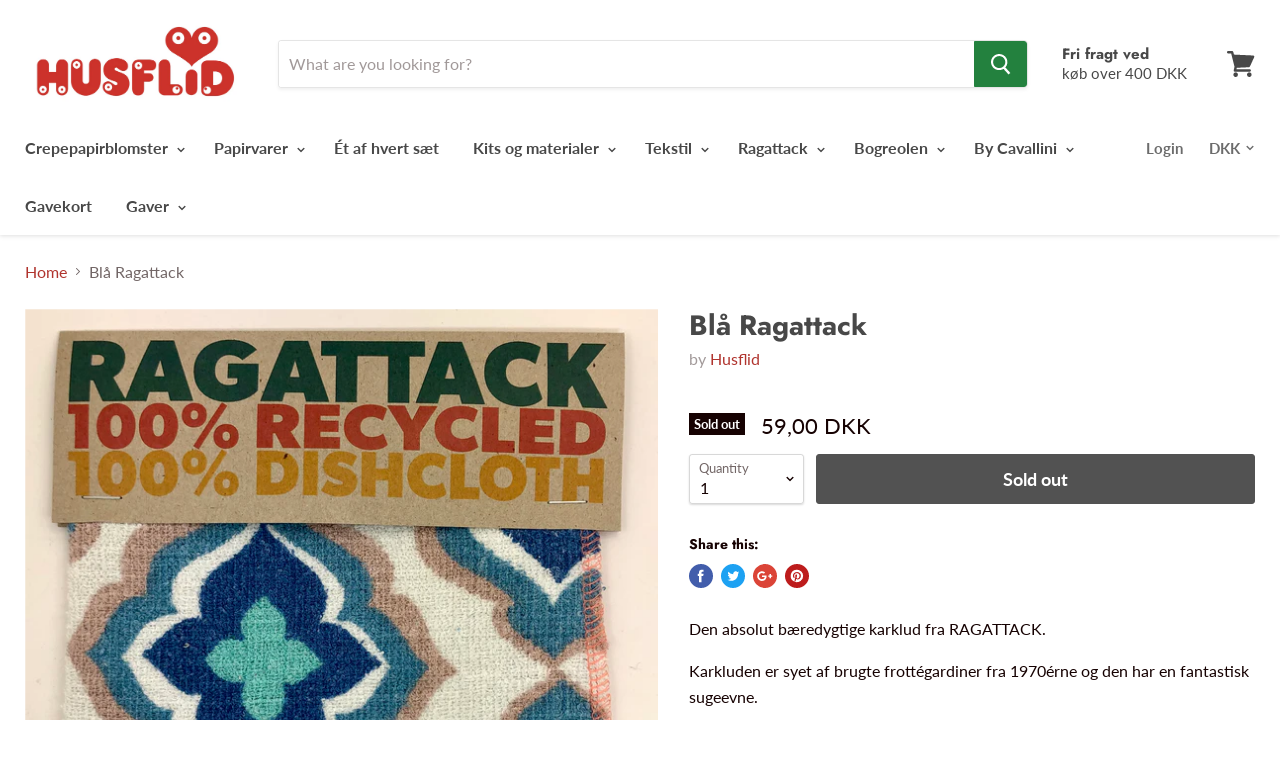

--- FILE ---
content_type: text/html; charset=utf-8
request_url: https://husflid-kbh.dk/products/bla-ragattack-9
body_size: 27014
content:
<!doctype html>
<!--[if IE]><html class="no-js no-touch ie9" lang="en"><![endif]-->
<!--[if !IE]><!--><html class="no-js no-touch" lang="en"><!--<![endif]-->
  <head>


  <meta name="smart-seo-integrated" content="true"/>
  <title>Blå Ragattack - HUSFLID</title>
  <meta name='description' content='Den absolut bæredygtige karklud fra RAGATTACK. Karkluden er syet af brugte frottégardiner fra 1970érne og den har en fantastisk sugeevne. Den vaskes på 60 grader og holder i årevis. Materialet er bomuld, og de er produceret i Danmark. Mål ca. 35x35cm  ' />
  <meta name='keywords' content='Blå Ragattack, bæredygtighed, frotté, frottéklud, gaveide, genbrug, karklud, køkkenklud, Ragattack, Ragattack karklud, HUSFLID' /><!--JSON-LD data generated by Smart SEO-->
<script type="application/ld+json">
    {
        "@context": "http://schema.org/",
        "@type": "Product",
        "url": "https://husflid-kbh.dk/products/bla-ragattack-9",
        "name": "Blå Ragattack - HUSFLID",
        "image": "//husflid-kbh.dk/cdn/shop/products/IMG_2996.jpg?v=1620068483",
        "description": "Den absolut bæredygtige karklud fra RAGATTACK. Karkluden er syet af brugte frottégardiner fra 1970érne og den har en fantastisk sugeevne. Den vaskes på 60 grader og holder i årevis. Materialet er bomuld, og de er produceret i Danmark. Mål ca. 35x35cm  ",
        "brand": {
            "name": "Husflid"
        },
        
        "offers" : [
            {
                "@type" : "Offer" ,
                "priceCurrency" : "DKK" ,
                "price" : "5900" ,
                "availability" : "http://schema.org/OutOfStock" ,
                "itemCondition": "http://schema.org/NewCondition","url" : "https://husflid-kbh.dk/products/bla-ragattack-9?variant=39772949184685" ,
                "seller" : {
                    "@type" : "Organization" ,
                    "name" : "HUSFLID"
                }
            }
        ]
    }
</script>

<!--JSON-LD data generated by Smart SEO-->
<script type="application/ld+json">
    {
        "@context": "http://schema.org",
        "@type": "BreadcrumbList",
        "itemListElement": [{
            "@type": "ListItem",
            "position": 1,
            "item": {
                "@type": "Website",
                "@id": "https://husflid-kbh.dk",
                "name": "Home"
            }
        },{
                "@type": "ListItem",
                "position": 2,
                "item": {
                    "@type": "Product",
                    "@id": "https://husflid-kbh.dk/products/bla-ragattack-9",
                    "name": "Blå Ragattack"
                }
            }]}
</script>

<!--JSON-LD data generated by Smart SEO-->
<script type="application/ld+json">
    
    {
        "@context": "https://schema.org",
        "@type": "Website",
        "url": "https://husflid-kbh.dk",
        "potentialAction": {
        "@type": "SearchAction",
        "target": "https://husflid-kbh.dk/search?q={query}",
        "query-input": "required name=query"
        }
    }

</script>


<!--JSON-LD data generated by Smart SEO-->
<script type="application/ld+json">
    
    {
        "@context": "https://schema.org",
        "@type": "Organization",
        "name": "HUSFLID",
        "url": "https://husflid-kbh.dk",
        "description": "Husflid er stedet hvor du finder materialer til alverdens hobbies. Her blander vi nyt og vintage, og deler gerne ud af vores kreative ideer. Vi følger op på nye trends inden for DIY og rådgiver selvfølgelig så du får de aller bedste materialer. ",
        
        
        
        "address": {
            "@type": "PostalAddress",
            "streetAddress": "Boserupvej 24",
            "addressLocality": "Broenshoej",
            
            "postalCode": "2700",
            "addressCountry": "Denmark"
        },
        "telephone": "0045 20603333"
    }

</script>
<meta charset="utf-8">
    
  <meta name="google-site-verification" content="7rbxWtf_0TyKyUWWdbT7hnYkmP9Hs7whT4F-PCnHrjM" />
    <meta name="msvalidate.01" content="20B87975B2BE747690AFAA409876359E" />
    <meta name="google-site-verification" content="ixWtHFSwz0Uh4bdzgBD59c59mR1DqAsX9S3WteuxX0E" />
    
    
  <meta http-equiv="x-ua-compatible" content="IE=edge">

    

    <link rel="canonical" href="https://husflid-kbh.dk/products/bla-ragattack-9">
    
  <meta name="viewport" content="width=device-width">

    
<meta property="og:site_name" content="HUSFLID">
<meta property="og:url" content="https://husflid-kbh.dk/products/bla-ragattack-9">
<meta property="og:title" content="Blå Ragattack">
<meta property="og:type" content="product">
<meta property="og:description" content="Den absolut bæredygtige karklud fra RAGATTACK. Karkluden er syet af brugte frottégardiner fra 1970érne og den har en fantastisk sugeevne. Den vaskes på 60 grader og holder i årevis. Materialet er bomuld, og de er produceret i Danmark. Mål ca. 35x35cm  "><meta property="og:price:amount" content="59,00">
  <meta property="og:price:currency" content="DKK"><meta property="og:image" content="http://husflid-kbh.dk/cdn/shop/products/IMG_2996_1024x1024.jpg?v=1620068483">
<meta property="og:image:secure_url" content="https://husflid-kbh.dk/cdn/shop/products/IMG_2996_1024x1024.jpg?v=1620068483">



  <meta name="twitter:card" content="summary">

<meta name="twitter:title" content="Blå Ragattack">
<meta name="twitter:description" content="Den absolut bæredygtige karklud fra RAGATTACK. Karkluden er syet af brugte frottégardiner fra 1970érne og den har en fantastisk sugeevne. Den vaskes på 60 grader og holder i årevis. Materialet er bomuld, og de er produceret i Danmark. Mål ca. 35x35cm  ">
<meta name="twitter:image" content="https://husflid-kbh.dk/cdn/shop/products/IMG_2996_600x600.jpg?v=1620068483">
    <meta name="twitter:image:width" content="600">
    <meta name="twitter:image:height" content="600">

    <!-- "snippets/buddha-megamenu-before.liquid" was not rendered, the associated app was uninstalled -->
  <!-- "snippets/buddha-megamenu.liquid" was not rendered, the associated app was uninstalled -->
  <script>window.performance && window.performance.mark && window.performance.mark('shopify.content_for_header.start');</script><meta name="facebook-domain-verification" content="rhob0lrzvjpq6vxw77ou45teikkgse">
<meta name="facebook-domain-verification" content="511oj8flc4rm8hegvgadb2s17a0oy6">
<meta id="shopify-digital-wallet" name="shopify-digital-wallet" content="/944522/digital_wallets/dialog">
<meta name="shopify-checkout-api-token" content="3985fe5fddbf37bc1299faad8340dbb7">
<link rel="alternate" type="application/json+oembed" href="https://husflid-kbh.dk/products/bla-ragattack-9.oembed">
<script async="async" src="/checkouts/internal/preloads.js?locale=en-DK"></script>
<link rel="preconnect" href="https://shop.app" crossorigin="anonymous">
<script async="async" src="https://shop.app/checkouts/internal/preloads.js?locale=en-DK&shop_id=944522" crossorigin="anonymous"></script>
<script id="apple-pay-shop-capabilities" type="application/json">{"shopId":944522,"countryCode":"DK","currencyCode":"DKK","merchantCapabilities":["supports3DS"],"merchantId":"gid:\/\/shopify\/Shop\/944522","merchantName":"HUSFLID","requiredBillingContactFields":["postalAddress","email","phone"],"requiredShippingContactFields":["postalAddress","email","phone"],"shippingType":"shipping","supportedNetworks":["visa","maestro","masterCard","amex"],"total":{"type":"pending","label":"HUSFLID","amount":"1.00"},"shopifyPaymentsEnabled":true,"supportsSubscriptions":true}</script>
<script id="shopify-features" type="application/json">{"accessToken":"3985fe5fddbf37bc1299faad8340dbb7","betas":["rich-media-storefront-analytics"],"domain":"husflid-kbh.dk","predictiveSearch":true,"shopId":944522,"locale":"en"}</script>
<script>var Shopify = Shopify || {};
Shopify.shop = "husflid-kbh.myshopify.com";
Shopify.locale = "en";
Shopify.currency = {"active":"DKK","rate":"1.0"};
Shopify.country = "DK";
Shopify.theme = {"name":"ShopHelten - Optimering og Fejlrettelser","id":129980563629,"schema_name":"Empire","schema_version":"4.0.1","theme_store_id":null,"role":"main"};
Shopify.theme.handle = "null";
Shopify.theme.style = {"id":null,"handle":null};
Shopify.cdnHost = "husflid-kbh.dk/cdn";
Shopify.routes = Shopify.routes || {};
Shopify.routes.root = "/";</script>
<script type="module">!function(o){(o.Shopify=o.Shopify||{}).modules=!0}(window);</script>
<script>!function(o){function n(){var o=[];function n(){o.push(Array.prototype.slice.apply(arguments))}return n.q=o,n}var t=o.Shopify=o.Shopify||{};t.loadFeatures=n(),t.autoloadFeatures=n()}(window);</script>
<script>
  window.ShopifyPay = window.ShopifyPay || {};
  window.ShopifyPay.apiHost = "shop.app\/pay";
  window.ShopifyPay.redirectState = null;
</script>
<script id="shop-js-analytics" type="application/json">{"pageType":"product"}</script>
<script defer="defer" async type="module" src="//husflid-kbh.dk/cdn/shopifycloud/shop-js/modules/v2/client.init-shop-cart-sync_BT-GjEfc.en.esm.js"></script>
<script defer="defer" async type="module" src="//husflid-kbh.dk/cdn/shopifycloud/shop-js/modules/v2/chunk.common_D58fp_Oc.esm.js"></script>
<script defer="defer" async type="module" src="//husflid-kbh.dk/cdn/shopifycloud/shop-js/modules/v2/chunk.modal_xMitdFEc.esm.js"></script>
<script type="module">
  await import("//husflid-kbh.dk/cdn/shopifycloud/shop-js/modules/v2/client.init-shop-cart-sync_BT-GjEfc.en.esm.js");
await import("//husflid-kbh.dk/cdn/shopifycloud/shop-js/modules/v2/chunk.common_D58fp_Oc.esm.js");
await import("//husflid-kbh.dk/cdn/shopifycloud/shop-js/modules/v2/chunk.modal_xMitdFEc.esm.js");

  window.Shopify.SignInWithShop?.initShopCartSync?.({"fedCMEnabled":true,"windoidEnabled":true});

</script>
<script>
  window.Shopify = window.Shopify || {};
  if (!window.Shopify.featureAssets) window.Shopify.featureAssets = {};
  window.Shopify.featureAssets['shop-js'] = {"shop-cart-sync":["modules/v2/client.shop-cart-sync_DZOKe7Ll.en.esm.js","modules/v2/chunk.common_D58fp_Oc.esm.js","modules/v2/chunk.modal_xMitdFEc.esm.js"],"init-fed-cm":["modules/v2/client.init-fed-cm_B6oLuCjv.en.esm.js","modules/v2/chunk.common_D58fp_Oc.esm.js","modules/v2/chunk.modal_xMitdFEc.esm.js"],"shop-cash-offers":["modules/v2/client.shop-cash-offers_D2sdYoxE.en.esm.js","modules/v2/chunk.common_D58fp_Oc.esm.js","modules/v2/chunk.modal_xMitdFEc.esm.js"],"shop-login-button":["modules/v2/client.shop-login-button_QeVjl5Y3.en.esm.js","modules/v2/chunk.common_D58fp_Oc.esm.js","modules/v2/chunk.modal_xMitdFEc.esm.js"],"pay-button":["modules/v2/client.pay-button_DXTOsIq6.en.esm.js","modules/v2/chunk.common_D58fp_Oc.esm.js","modules/v2/chunk.modal_xMitdFEc.esm.js"],"shop-button":["modules/v2/client.shop-button_DQZHx9pm.en.esm.js","modules/v2/chunk.common_D58fp_Oc.esm.js","modules/v2/chunk.modal_xMitdFEc.esm.js"],"avatar":["modules/v2/client.avatar_BTnouDA3.en.esm.js"],"init-windoid":["modules/v2/client.init-windoid_CR1B-cfM.en.esm.js","modules/v2/chunk.common_D58fp_Oc.esm.js","modules/v2/chunk.modal_xMitdFEc.esm.js"],"init-shop-for-new-customer-accounts":["modules/v2/client.init-shop-for-new-customer-accounts_C_vY_xzh.en.esm.js","modules/v2/client.shop-login-button_QeVjl5Y3.en.esm.js","modules/v2/chunk.common_D58fp_Oc.esm.js","modules/v2/chunk.modal_xMitdFEc.esm.js"],"init-shop-email-lookup-coordinator":["modules/v2/client.init-shop-email-lookup-coordinator_BI7n9ZSv.en.esm.js","modules/v2/chunk.common_D58fp_Oc.esm.js","modules/v2/chunk.modal_xMitdFEc.esm.js"],"init-shop-cart-sync":["modules/v2/client.init-shop-cart-sync_BT-GjEfc.en.esm.js","modules/v2/chunk.common_D58fp_Oc.esm.js","modules/v2/chunk.modal_xMitdFEc.esm.js"],"shop-toast-manager":["modules/v2/client.shop-toast-manager_DiYdP3xc.en.esm.js","modules/v2/chunk.common_D58fp_Oc.esm.js","modules/v2/chunk.modal_xMitdFEc.esm.js"],"init-customer-accounts":["modules/v2/client.init-customer-accounts_D9ZNqS-Q.en.esm.js","modules/v2/client.shop-login-button_QeVjl5Y3.en.esm.js","modules/v2/chunk.common_D58fp_Oc.esm.js","modules/v2/chunk.modal_xMitdFEc.esm.js"],"init-customer-accounts-sign-up":["modules/v2/client.init-customer-accounts-sign-up_iGw4briv.en.esm.js","modules/v2/client.shop-login-button_QeVjl5Y3.en.esm.js","modules/v2/chunk.common_D58fp_Oc.esm.js","modules/v2/chunk.modal_xMitdFEc.esm.js"],"shop-follow-button":["modules/v2/client.shop-follow-button_CqMgW2wH.en.esm.js","modules/v2/chunk.common_D58fp_Oc.esm.js","modules/v2/chunk.modal_xMitdFEc.esm.js"],"checkout-modal":["modules/v2/client.checkout-modal_xHeaAweL.en.esm.js","modules/v2/chunk.common_D58fp_Oc.esm.js","modules/v2/chunk.modal_xMitdFEc.esm.js"],"shop-login":["modules/v2/client.shop-login_D91U-Q7h.en.esm.js","modules/v2/chunk.common_D58fp_Oc.esm.js","modules/v2/chunk.modal_xMitdFEc.esm.js"],"lead-capture":["modules/v2/client.lead-capture_BJmE1dJe.en.esm.js","modules/v2/chunk.common_D58fp_Oc.esm.js","modules/v2/chunk.modal_xMitdFEc.esm.js"],"payment-terms":["modules/v2/client.payment-terms_Ci9AEqFq.en.esm.js","modules/v2/chunk.common_D58fp_Oc.esm.js","modules/v2/chunk.modal_xMitdFEc.esm.js"]};
</script>
<script id="__st">var __st={"a":944522,"offset":3600,"reqid":"21369250-2469-4c7b-8bcb-9a3472ec1f27-1769459949","pageurl":"husflid-kbh.dk\/products\/bla-ragattack-9","u":"b4134899cfb2","p":"product","rtyp":"product","rid":6669054214317};</script>
<script>window.ShopifyPaypalV4VisibilityTracking = true;</script>
<script id="captcha-bootstrap">!function(){'use strict';const t='contact',e='account',n='new_comment',o=[[t,t],['blogs',n],['comments',n],[t,'customer']],c=[[e,'customer_login'],[e,'guest_login'],[e,'recover_customer_password'],[e,'create_customer']],r=t=>t.map((([t,e])=>`form[action*='/${t}']:not([data-nocaptcha='true']) input[name='form_type'][value='${e}']`)).join(','),a=t=>()=>t?[...document.querySelectorAll(t)].map((t=>t.form)):[];function s(){const t=[...o],e=r(t);return a(e)}const i='password',u='form_key',d=['recaptcha-v3-token','g-recaptcha-response','h-captcha-response',i],f=()=>{try{return window.sessionStorage}catch{return}},m='__shopify_v',_=t=>t.elements[u];function p(t,e,n=!1){try{const o=window.sessionStorage,c=JSON.parse(o.getItem(e)),{data:r}=function(t){const{data:e,action:n}=t;return t[m]||n?{data:e,action:n}:{data:t,action:n}}(c);for(const[e,n]of Object.entries(r))t.elements[e]&&(t.elements[e].value=n);n&&o.removeItem(e)}catch(o){console.error('form repopulation failed',{error:o})}}const l='form_type',E='cptcha';function T(t){t.dataset[E]=!0}const w=window,h=w.document,L='Shopify',v='ce_forms',y='captcha';let A=!1;((t,e)=>{const n=(g='f06e6c50-85a8-45c8-87d0-21a2b65856fe',I='https://cdn.shopify.com/shopifycloud/storefront-forms-hcaptcha/ce_storefront_forms_captcha_hcaptcha.v1.5.2.iife.js',D={infoText:'Protected by hCaptcha',privacyText:'Privacy',termsText:'Terms'},(t,e,n)=>{const o=w[L][v],c=o.bindForm;if(c)return c(t,g,e,D).then(n);var r;o.q.push([[t,g,e,D],n]),r=I,A||(h.body.append(Object.assign(h.createElement('script'),{id:'captcha-provider',async:!0,src:r})),A=!0)});var g,I,D;w[L]=w[L]||{},w[L][v]=w[L][v]||{},w[L][v].q=[],w[L][y]=w[L][y]||{},w[L][y].protect=function(t,e){n(t,void 0,e),T(t)},Object.freeze(w[L][y]),function(t,e,n,w,h,L){const[v,y,A,g]=function(t,e,n){const i=e?o:[],u=t?c:[],d=[...i,...u],f=r(d),m=r(i),_=r(d.filter((([t,e])=>n.includes(e))));return[a(f),a(m),a(_),s()]}(w,h,L),I=t=>{const e=t.target;return e instanceof HTMLFormElement?e:e&&e.form},D=t=>v().includes(t);t.addEventListener('submit',(t=>{const e=I(t);if(!e)return;const n=D(e)&&!e.dataset.hcaptchaBound&&!e.dataset.recaptchaBound,o=_(e),c=g().includes(e)&&(!o||!o.value);(n||c)&&t.preventDefault(),c&&!n&&(function(t){try{if(!f())return;!function(t){const e=f();if(!e)return;const n=_(t);if(!n)return;const o=n.value;o&&e.removeItem(o)}(t);const e=Array.from(Array(32),(()=>Math.random().toString(36)[2])).join('');!function(t,e){_(t)||t.append(Object.assign(document.createElement('input'),{type:'hidden',name:u})),t.elements[u].value=e}(t,e),function(t,e){const n=f();if(!n)return;const o=[...t.querySelectorAll(`input[type='${i}']`)].map((({name:t})=>t)),c=[...d,...o],r={};for(const[a,s]of new FormData(t).entries())c.includes(a)||(r[a]=s);n.setItem(e,JSON.stringify({[m]:1,action:t.action,data:r}))}(t,e)}catch(e){console.error('failed to persist form',e)}}(e),e.submit())}));const S=(t,e)=>{t&&!t.dataset[E]&&(n(t,e.some((e=>e===t))),T(t))};for(const o of['focusin','change'])t.addEventListener(o,(t=>{const e=I(t);D(e)&&S(e,y())}));const B=e.get('form_key'),M=e.get(l),P=B&&M;t.addEventListener('DOMContentLoaded',(()=>{const t=y();if(P)for(const e of t)e.elements[l].value===M&&p(e,B);[...new Set([...A(),...v().filter((t=>'true'===t.dataset.shopifyCaptcha))])].forEach((e=>S(e,t)))}))}(h,new URLSearchParams(w.location.search),n,t,e,['guest_login'])})(!0,!0)}();</script>
<script integrity="sha256-4kQ18oKyAcykRKYeNunJcIwy7WH5gtpwJnB7kiuLZ1E=" data-source-attribution="shopify.loadfeatures" defer="defer" src="//husflid-kbh.dk/cdn/shopifycloud/storefront/assets/storefront/load_feature-a0a9edcb.js" crossorigin="anonymous"></script>
<script crossorigin="anonymous" defer="defer" src="//husflid-kbh.dk/cdn/shopifycloud/storefront/assets/shopify_pay/storefront-65b4c6d7.js?v=20250812"></script>
<script data-source-attribution="shopify.dynamic_checkout.dynamic.init">var Shopify=Shopify||{};Shopify.PaymentButton=Shopify.PaymentButton||{isStorefrontPortableWallets:!0,init:function(){window.Shopify.PaymentButton.init=function(){};var t=document.createElement("script");t.src="https://husflid-kbh.dk/cdn/shopifycloud/portable-wallets/latest/portable-wallets.en.js",t.type="module",document.head.appendChild(t)}};
</script>
<script data-source-attribution="shopify.dynamic_checkout.buyer_consent">
  function portableWalletsHideBuyerConsent(e){var t=document.getElementById("shopify-buyer-consent"),n=document.getElementById("shopify-subscription-policy-button");t&&n&&(t.classList.add("hidden"),t.setAttribute("aria-hidden","true"),n.removeEventListener("click",e))}function portableWalletsShowBuyerConsent(e){var t=document.getElementById("shopify-buyer-consent"),n=document.getElementById("shopify-subscription-policy-button");t&&n&&(t.classList.remove("hidden"),t.removeAttribute("aria-hidden"),n.addEventListener("click",e))}window.Shopify?.PaymentButton&&(window.Shopify.PaymentButton.hideBuyerConsent=portableWalletsHideBuyerConsent,window.Shopify.PaymentButton.showBuyerConsent=portableWalletsShowBuyerConsent);
</script>
<script data-source-attribution="shopify.dynamic_checkout.cart.bootstrap">document.addEventListener("DOMContentLoaded",(function(){function t(){return document.querySelector("shopify-accelerated-checkout-cart, shopify-accelerated-checkout")}if(t())Shopify.PaymentButton.init();else{new MutationObserver((function(e,n){t()&&(Shopify.PaymentButton.init(),n.disconnect())})).observe(document.body,{childList:!0,subtree:!0})}}));
</script>
<link id="shopify-accelerated-checkout-styles" rel="stylesheet" media="screen" href="https://husflid-kbh.dk/cdn/shopifycloud/portable-wallets/latest/accelerated-checkout-backwards-compat.css" crossorigin="anonymous">
<style id="shopify-accelerated-checkout-cart">
        #shopify-buyer-consent {
  margin-top: 1em;
  display: inline-block;
  width: 100%;
}

#shopify-buyer-consent.hidden {
  display: none;
}

#shopify-subscription-policy-button {
  background: none;
  border: none;
  padding: 0;
  text-decoration: underline;
  font-size: inherit;
  cursor: pointer;
}

#shopify-subscription-policy-button::before {
  box-shadow: none;
}

      </style>

<script>window.performance && window.performance.mark && window.performance.mark('shopify.content_for_header.end');</script>

    <script>
      document.documentElement.className=document.documentElement.className.replace(/\bno-js\b/,'js');
      if(window.Shopify&&window.Shopify.designMode)document.documentElement.className+=' in-theme-editor';
      if(('ontouchstart' in window)||window.DocumentTouch&&document instanceof DocumentTouch)document.documentElement.className=document.documentElement.className.replace(/\bno-touch\b/,'has-touch');
    </script>

    <link href="//husflid-kbh.dk/cdn/shop/t/16/assets/theme.scss.css?v=2808291987291640171767006460" rel="stylesheet" type="text/css" media="all" />
   

<script>window.__pagefly_analytics_settings__ = {"acceptTracking":false};</script>
 <!-- BEGIN app block: shopify://apps/pagefly-page-builder/blocks/app-embed/83e179f7-59a0-4589-8c66-c0dddf959200 -->

<!-- BEGIN app snippet: pagefly-cro-ab-testing-main -->







<script>
  ;(function () {
    const url = new URL(window.location)
    const viewParam = url.searchParams.get('view')
    if (viewParam && viewParam.includes('variant-pf-')) {
      url.searchParams.set('pf_v', viewParam)
      url.searchParams.delete('view')
      window.history.replaceState({}, '', url)
    }
  })()
</script>



<script type='module'>
  
  window.PAGEFLY_CRO = window.PAGEFLY_CRO || {}

  window.PAGEFLY_CRO['data_debug'] = {
    original_template_suffix: "all_products",
    allow_ab_test: false,
    ab_test_start_time: 0,
    ab_test_end_time: 0,
    today_date_time: 1769459949000,
  }
  window.PAGEFLY_CRO['GA4'] = { enabled: false}
</script>

<!-- END app snippet -->








  <script src='https://cdn.shopify.com/extensions/019bf883-1122-7445-9dca-5d60e681c2c8/pagefly-page-builder-216/assets/pagefly-helper.js' defer='defer'></script>

  <script src='https://cdn.shopify.com/extensions/019bf883-1122-7445-9dca-5d60e681c2c8/pagefly-page-builder-216/assets/pagefly-general-helper.js' defer='defer'></script>

  <script src='https://cdn.shopify.com/extensions/019bf883-1122-7445-9dca-5d60e681c2c8/pagefly-page-builder-216/assets/pagefly-snap-slider.js' defer='defer'></script>

  <script src='https://cdn.shopify.com/extensions/019bf883-1122-7445-9dca-5d60e681c2c8/pagefly-page-builder-216/assets/pagefly-slideshow-v3.js' defer='defer'></script>

  <script src='https://cdn.shopify.com/extensions/019bf883-1122-7445-9dca-5d60e681c2c8/pagefly-page-builder-216/assets/pagefly-slideshow-v4.js' defer='defer'></script>

  <script src='https://cdn.shopify.com/extensions/019bf883-1122-7445-9dca-5d60e681c2c8/pagefly-page-builder-216/assets/pagefly-glider.js' defer='defer'></script>

  <script src='https://cdn.shopify.com/extensions/019bf883-1122-7445-9dca-5d60e681c2c8/pagefly-page-builder-216/assets/pagefly-slideshow-v1-v2.js' defer='defer'></script>

  <script src='https://cdn.shopify.com/extensions/019bf883-1122-7445-9dca-5d60e681c2c8/pagefly-page-builder-216/assets/pagefly-product-media.js' defer='defer'></script>

  <script src='https://cdn.shopify.com/extensions/019bf883-1122-7445-9dca-5d60e681c2c8/pagefly-page-builder-216/assets/pagefly-product.js' defer='defer'></script>


<script id='pagefly-helper-data' type='application/json'>
  {
    "page_optimization": {
      "assets_prefetching": false
    },
    "elements_asset_mapper": {
      "Accordion": "https://cdn.shopify.com/extensions/019bf883-1122-7445-9dca-5d60e681c2c8/pagefly-page-builder-216/assets/pagefly-accordion.js",
      "Accordion3": "https://cdn.shopify.com/extensions/019bf883-1122-7445-9dca-5d60e681c2c8/pagefly-page-builder-216/assets/pagefly-accordion3.js",
      "CountDown": "https://cdn.shopify.com/extensions/019bf883-1122-7445-9dca-5d60e681c2c8/pagefly-page-builder-216/assets/pagefly-countdown.js",
      "GMap1": "https://cdn.shopify.com/extensions/019bf883-1122-7445-9dca-5d60e681c2c8/pagefly-page-builder-216/assets/pagefly-gmap.js",
      "GMap2": "https://cdn.shopify.com/extensions/019bf883-1122-7445-9dca-5d60e681c2c8/pagefly-page-builder-216/assets/pagefly-gmap.js",
      "GMapBasicV2": "https://cdn.shopify.com/extensions/019bf883-1122-7445-9dca-5d60e681c2c8/pagefly-page-builder-216/assets/pagefly-gmap.js",
      "GMapAdvancedV2": "https://cdn.shopify.com/extensions/019bf883-1122-7445-9dca-5d60e681c2c8/pagefly-page-builder-216/assets/pagefly-gmap.js",
      "HTML.Video": "https://cdn.shopify.com/extensions/019bf883-1122-7445-9dca-5d60e681c2c8/pagefly-page-builder-216/assets/pagefly-htmlvideo.js",
      "HTML.Video2": "https://cdn.shopify.com/extensions/019bf883-1122-7445-9dca-5d60e681c2c8/pagefly-page-builder-216/assets/pagefly-htmlvideo2.js",
      "HTML.Video3": "https://cdn.shopify.com/extensions/019bf883-1122-7445-9dca-5d60e681c2c8/pagefly-page-builder-216/assets/pagefly-htmlvideo2.js",
      "BackgroundVideo": "https://cdn.shopify.com/extensions/019bf883-1122-7445-9dca-5d60e681c2c8/pagefly-page-builder-216/assets/pagefly-htmlvideo2.js",
      "Instagram": "https://cdn.shopify.com/extensions/019bf883-1122-7445-9dca-5d60e681c2c8/pagefly-page-builder-216/assets/pagefly-instagram.js",
      "Instagram2": "https://cdn.shopify.com/extensions/019bf883-1122-7445-9dca-5d60e681c2c8/pagefly-page-builder-216/assets/pagefly-instagram.js",
      "Insta3": "https://cdn.shopify.com/extensions/019bf883-1122-7445-9dca-5d60e681c2c8/pagefly-page-builder-216/assets/pagefly-instagram3.js",
      "Tabs": "https://cdn.shopify.com/extensions/019bf883-1122-7445-9dca-5d60e681c2c8/pagefly-page-builder-216/assets/pagefly-tab.js",
      "Tabs3": "https://cdn.shopify.com/extensions/019bf883-1122-7445-9dca-5d60e681c2c8/pagefly-page-builder-216/assets/pagefly-tab3.js",
      "ProductBox": "https://cdn.shopify.com/extensions/019bf883-1122-7445-9dca-5d60e681c2c8/pagefly-page-builder-216/assets/pagefly-cart.js",
      "FBPageBox2": "https://cdn.shopify.com/extensions/019bf883-1122-7445-9dca-5d60e681c2c8/pagefly-page-builder-216/assets/pagefly-facebook.js",
      "FBLikeButton2": "https://cdn.shopify.com/extensions/019bf883-1122-7445-9dca-5d60e681c2c8/pagefly-page-builder-216/assets/pagefly-facebook.js",
      "TwitterFeed2": "https://cdn.shopify.com/extensions/019bf883-1122-7445-9dca-5d60e681c2c8/pagefly-page-builder-216/assets/pagefly-twitter.js",
      "Paragraph4": "https://cdn.shopify.com/extensions/019bf883-1122-7445-9dca-5d60e681c2c8/pagefly-page-builder-216/assets/pagefly-paragraph4.js",

      "AliReviews": "https://cdn.shopify.com/extensions/019bf883-1122-7445-9dca-5d60e681c2c8/pagefly-page-builder-216/assets/pagefly-3rd-elements.js",
      "BackInStock": "https://cdn.shopify.com/extensions/019bf883-1122-7445-9dca-5d60e681c2c8/pagefly-page-builder-216/assets/pagefly-3rd-elements.js",
      "GloboBackInStock": "https://cdn.shopify.com/extensions/019bf883-1122-7445-9dca-5d60e681c2c8/pagefly-page-builder-216/assets/pagefly-3rd-elements.js",
      "GrowaveWishlist": "https://cdn.shopify.com/extensions/019bf883-1122-7445-9dca-5d60e681c2c8/pagefly-page-builder-216/assets/pagefly-3rd-elements.js",
      "InfiniteOptionsShopPad": "https://cdn.shopify.com/extensions/019bf883-1122-7445-9dca-5d60e681c2c8/pagefly-page-builder-216/assets/pagefly-3rd-elements.js",
      "InkybayProductPersonalizer": "https://cdn.shopify.com/extensions/019bf883-1122-7445-9dca-5d60e681c2c8/pagefly-page-builder-216/assets/pagefly-3rd-elements.js",
      "LimeSpot": "https://cdn.shopify.com/extensions/019bf883-1122-7445-9dca-5d60e681c2c8/pagefly-page-builder-216/assets/pagefly-3rd-elements.js",
      "Loox": "https://cdn.shopify.com/extensions/019bf883-1122-7445-9dca-5d60e681c2c8/pagefly-page-builder-216/assets/pagefly-3rd-elements.js",
      "Opinew": "https://cdn.shopify.com/extensions/019bf883-1122-7445-9dca-5d60e681c2c8/pagefly-page-builder-216/assets/pagefly-3rd-elements.js",
      "Powr": "https://cdn.shopify.com/extensions/019bf883-1122-7445-9dca-5d60e681c2c8/pagefly-page-builder-216/assets/pagefly-3rd-elements.js",
      "ProductReviews": "https://cdn.shopify.com/extensions/019bf883-1122-7445-9dca-5d60e681c2c8/pagefly-page-builder-216/assets/pagefly-3rd-elements.js",
      "PushOwl": "https://cdn.shopify.com/extensions/019bf883-1122-7445-9dca-5d60e681c2c8/pagefly-page-builder-216/assets/pagefly-3rd-elements.js",
      "ReCharge": "https://cdn.shopify.com/extensions/019bf883-1122-7445-9dca-5d60e681c2c8/pagefly-page-builder-216/assets/pagefly-3rd-elements.js",
      "Rivyo": "https://cdn.shopify.com/extensions/019bf883-1122-7445-9dca-5d60e681c2c8/pagefly-page-builder-216/assets/pagefly-3rd-elements.js",
      "TrackingMore": "https://cdn.shopify.com/extensions/019bf883-1122-7445-9dca-5d60e681c2c8/pagefly-page-builder-216/assets/pagefly-3rd-elements.js",
      "Vitals": "https://cdn.shopify.com/extensions/019bf883-1122-7445-9dca-5d60e681c2c8/pagefly-page-builder-216/assets/pagefly-3rd-elements.js",
      "Wiser": "https://cdn.shopify.com/extensions/019bf883-1122-7445-9dca-5d60e681c2c8/pagefly-page-builder-216/assets/pagefly-3rd-elements.js"
    },
    "custom_elements_mapper": {
      "pf-click-action-element": "https://cdn.shopify.com/extensions/019bf883-1122-7445-9dca-5d60e681c2c8/pagefly-page-builder-216/assets/pagefly-click-action-element.js",
      "pf-dialog-element": "https://cdn.shopify.com/extensions/019bf883-1122-7445-9dca-5d60e681c2c8/pagefly-page-builder-216/assets/pagefly-dialog-element.js"
    }
  }
</script>


<!-- END app block --><link href="https://monorail-edge.shopifysvc.com" rel="dns-prefetch">
<script>(function(){if ("sendBeacon" in navigator && "performance" in window) {try {var session_token_from_headers = performance.getEntriesByType('navigation')[0].serverTiming.find(x => x.name == '_s').description;} catch {var session_token_from_headers = undefined;}var session_cookie_matches = document.cookie.match(/_shopify_s=([^;]*)/);var session_token_from_cookie = session_cookie_matches && session_cookie_matches.length === 2 ? session_cookie_matches[1] : "";var session_token = session_token_from_headers || session_token_from_cookie || "";function handle_abandonment_event(e) {var entries = performance.getEntries().filter(function(entry) {return /monorail-edge.shopifysvc.com/.test(entry.name);});if (!window.abandonment_tracked && entries.length === 0) {window.abandonment_tracked = true;var currentMs = Date.now();var navigation_start = performance.timing.navigationStart;var payload = {shop_id: 944522,url: window.location.href,navigation_start,duration: currentMs - navigation_start,session_token,page_type: "product"};window.navigator.sendBeacon("https://monorail-edge.shopifysvc.com/v1/produce", JSON.stringify({schema_id: "online_store_buyer_site_abandonment/1.1",payload: payload,metadata: {event_created_at_ms: currentMs,event_sent_at_ms: currentMs}}));}}window.addEventListener('pagehide', handle_abandonment_event);}}());</script>
<script id="web-pixels-manager-setup">(function e(e,d,r,n,o){if(void 0===o&&(o={}),!Boolean(null===(a=null===(i=window.Shopify)||void 0===i?void 0:i.analytics)||void 0===a?void 0:a.replayQueue)){var i,a;window.Shopify=window.Shopify||{};var t=window.Shopify;t.analytics=t.analytics||{};var s=t.analytics;s.replayQueue=[],s.publish=function(e,d,r){return s.replayQueue.push([e,d,r]),!0};try{self.performance.mark("wpm:start")}catch(e){}var l=function(){var e={modern:/Edge?\/(1{2}[4-9]|1[2-9]\d|[2-9]\d{2}|\d{4,})\.\d+(\.\d+|)|Firefox\/(1{2}[4-9]|1[2-9]\d|[2-9]\d{2}|\d{4,})\.\d+(\.\d+|)|Chrom(ium|e)\/(9{2}|\d{3,})\.\d+(\.\d+|)|(Maci|X1{2}).+ Version\/(15\.\d+|(1[6-9]|[2-9]\d|\d{3,})\.\d+)([,.]\d+|)( \(\w+\)|)( Mobile\/\w+|) Safari\/|Chrome.+OPR\/(9{2}|\d{3,})\.\d+\.\d+|(CPU[ +]OS|iPhone[ +]OS|CPU[ +]iPhone|CPU IPhone OS|CPU iPad OS)[ +]+(15[._]\d+|(1[6-9]|[2-9]\d|\d{3,})[._]\d+)([._]\d+|)|Android:?[ /-](13[3-9]|1[4-9]\d|[2-9]\d{2}|\d{4,})(\.\d+|)(\.\d+|)|Android.+Firefox\/(13[5-9]|1[4-9]\d|[2-9]\d{2}|\d{4,})\.\d+(\.\d+|)|Android.+Chrom(ium|e)\/(13[3-9]|1[4-9]\d|[2-9]\d{2}|\d{4,})\.\d+(\.\d+|)|SamsungBrowser\/([2-9]\d|\d{3,})\.\d+/,legacy:/Edge?\/(1[6-9]|[2-9]\d|\d{3,})\.\d+(\.\d+|)|Firefox\/(5[4-9]|[6-9]\d|\d{3,})\.\d+(\.\d+|)|Chrom(ium|e)\/(5[1-9]|[6-9]\d|\d{3,})\.\d+(\.\d+|)([\d.]+$|.*Safari\/(?![\d.]+ Edge\/[\d.]+$))|(Maci|X1{2}).+ Version\/(10\.\d+|(1[1-9]|[2-9]\d|\d{3,})\.\d+)([,.]\d+|)( \(\w+\)|)( Mobile\/\w+|) Safari\/|Chrome.+OPR\/(3[89]|[4-9]\d|\d{3,})\.\d+\.\d+|(CPU[ +]OS|iPhone[ +]OS|CPU[ +]iPhone|CPU IPhone OS|CPU iPad OS)[ +]+(10[._]\d+|(1[1-9]|[2-9]\d|\d{3,})[._]\d+)([._]\d+|)|Android:?[ /-](13[3-9]|1[4-9]\d|[2-9]\d{2}|\d{4,})(\.\d+|)(\.\d+|)|Mobile Safari.+OPR\/([89]\d|\d{3,})\.\d+\.\d+|Android.+Firefox\/(13[5-9]|1[4-9]\d|[2-9]\d{2}|\d{4,})\.\d+(\.\d+|)|Android.+Chrom(ium|e)\/(13[3-9]|1[4-9]\d|[2-9]\d{2}|\d{4,})\.\d+(\.\d+|)|Android.+(UC? ?Browser|UCWEB|U3)[ /]?(15\.([5-9]|\d{2,})|(1[6-9]|[2-9]\d|\d{3,})\.\d+)\.\d+|SamsungBrowser\/(5\.\d+|([6-9]|\d{2,})\.\d+)|Android.+MQ{2}Browser\/(14(\.(9|\d{2,})|)|(1[5-9]|[2-9]\d|\d{3,})(\.\d+|))(\.\d+|)|K[Aa][Ii]OS\/(3\.\d+|([4-9]|\d{2,})\.\d+)(\.\d+|)/},d=e.modern,r=e.legacy,n=navigator.userAgent;return n.match(d)?"modern":n.match(r)?"legacy":"unknown"}(),u="modern"===l?"modern":"legacy",c=(null!=n?n:{modern:"",legacy:""})[u],f=function(e){return[e.baseUrl,"/wpm","/b",e.hashVersion,"modern"===e.buildTarget?"m":"l",".js"].join("")}({baseUrl:d,hashVersion:r,buildTarget:u}),m=function(e){var d=e.version,r=e.bundleTarget,n=e.surface,o=e.pageUrl,i=e.monorailEndpoint;return{emit:function(e){var a=e.status,t=e.errorMsg,s=(new Date).getTime(),l=JSON.stringify({metadata:{event_sent_at_ms:s},events:[{schema_id:"web_pixels_manager_load/3.1",payload:{version:d,bundle_target:r,page_url:o,status:a,surface:n,error_msg:t},metadata:{event_created_at_ms:s}}]});if(!i)return console&&console.warn&&console.warn("[Web Pixels Manager] No Monorail endpoint provided, skipping logging."),!1;try{return self.navigator.sendBeacon.bind(self.navigator)(i,l)}catch(e){}var u=new XMLHttpRequest;try{return u.open("POST",i,!0),u.setRequestHeader("Content-Type","text/plain"),u.send(l),!0}catch(e){return console&&console.warn&&console.warn("[Web Pixels Manager] Got an unhandled error while logging to Monorail."),!1}}}}({version:r,bundleTarget:l,surface:e.surface,pageUrl:self.location.href,monorailEndpoint:e.monorailEndpoint});try{o.browserTarget=l,function(e){var d=e.src,r=e.async,n=void 0===r||r,o=e.onload,i=e.onerror,a=e.sri,t=e.scriptDataAttributes,s=void 0===t?{}:t,l=document.createElement("script"),u=document.querySelector("head"),c=document.querySelector("body");if(l.async=n,l.src=d,a&&(l.integrity=a,l.crossOrigin="anonymous"),s)for(var f in s)if(Object.prototype.hasOwnProperty.call(s,f))try{l.dataset[f]=s[f]}catch(e){}if(o&&l.addEventListener("load",o),i&&l.addEventListener("error",i),u)u.appendChild(l);else{if(!c)throw new Error("Did not find a head or body element to append the script");c.appendChild(l)}}({src:f,async:!0,onload:function(){if(!function(){var e,d;return Boolean(null===(d=null===(e=window.Shopify)||void 0===e?void 0:e.analytics)||void 0===d?void 0:d.initialized)}()){var d=window.webPixelsManager.init(e)||void 0;if(d){var r=window.Shopify.analytics;r.replayQueue.forEach((function(e){var r=e[0],n=e[1],o=e[2];d.publishCustomEvent(r,n,o)})),r.replayQueue=[],r.publish=d.publishCustomEvent,r.visitor=d.visitor,r.initialized=!0}}},onerror:function(){return m.emit({status:"failed",errorMsg:"".concat(f," has failed to load")})},sri:function(e){var d=/^sha384-[A-Za-z0-9+/=]+$/;return"string"==typeof e&&d.test(e)}(c)?c:"",scriptDataAttributes:o}),m.emit({status:"loading"})}catch(e){m.emit({status:"failed",errorMsg:(null==e?void 0:e.message)||"Unknown error"})}}})({shopId: 944522,storefrontBaseUrl: "https://husflid-kbh.dk",extensionsBaseUrl: "https://extensions.shopifycdn.com/cdn/shopifycloud/web-pixels-manager",monorailEndpoint: "https://monorail-edge.shopifysvc.com/unstable/produce_batch",surface: "storefront-renderer",enabledBetaFlags: ["2dca8a86"],webPixelsConfigList: [{"id":"399147356","configuration":"{\"pixel_id\":\"396368711558359\",\"pixel_type\":\"facebook_pixel\",\"metaapp_system_user_token\":\"-\"}","eventPayloadVersion":"v1","runtimeContext":"OPEN","scriptVersion":"ca16bc87fe92b6042fbaa3acc2fbdaa6","type":"APP","apiClientId":2329312,"privacyPurposes":["ANALYTICS","MARKETING","SALE_OF_DATA"],"dataSharingAdjustments":{"protectedCustomerApprovalScopes":["read_customer_address","read_customer_email","read_customer_name","read_customer_personal_data","read_customer_phone"]}},{"id":"shopify-app-pixel","configuration":"{}","eventPayloadVersion":"v1","runtimeContext":"STRICT","scriptVersion":"0450","apiClientId":"shopify-pixel","type":"APP","privacyPurposes":["ANALYTICS","MARKETING"]},{"id":"shopify-custom-pixel","eventPayloadVersion":"v1","runtimeContext":"LAX","scriptVersion":"0450","apiClientId":"shopify-pixel","type":"CUSTOM","privacyPurposes":["ANALYTICS","MARKETING"]}],isMerchantRequest: false,initData: {"shop":{"name":"HUSFLID","paymentSettings":{"currencyCode":"DKK"},"myshopifyDomain":"husflid-kbh.myshopify.com","countryCode":"DK","storefrontUrl":"https:\/\/husflid-kbh.dk"},"customer":null,"cart":null,"checkout":null,"productVariants":[{"price":{"amount":59.0,"currencyCode":"DKK"},"product":{"title":"Blå Ragattack","vendor":"Husflid","id":"6669054214317","untranslatedTitle":"Blå Ragattack","url":"\/products\/bla-ragattack-9","type":"Ragattack karklud"},"id":"39772949184685","image":{"src":"\/\/husflid-kbh.dk\/cdn\/shop\/products\/IMG_2996.jpg?v=1620068483"},"sku":"","title":"Default Title","untranslatedTitle":"Default Title"}],"purchasingCompany":null},},"https://husflid-kbh.dk/cdn","fcfee988w5aeb613cpc8e4bc33m6693e112",{"modern":"","legacy":""},{"shopId":"944522","storefrontBaseUrl":"https:\/\/husflid-kbh.dk","extensionBaseUrl":"https:\/\/extensions.shopifycdn.com\/cdn\/shopifycloud\/web-pixels-manager","surface":"storefront-renderer","enabledBetaFlags":"[\"2dca8a86\"]","isMerchantRequest":"false","hashVersion":"fcfee988w5aeb613cpc8e4bc33m6693e112","publish":"custom","events":"[[\"page_viewed\",{}],[\"product_viewed\",{\"productVariant\":{\"price\":{\"amount\":59.0,\"currencyCode\":\"DKK\"},\"product\":{\"title\":\"Blå Ragattack\",\"vendor\":\"Husflid\",\"id\":\"6669054214317\",\"untranslatedTitle\":\"Blå Ragattack\",\"url\":\"\/products\/bla-ragattack-9\",\"type\":\"Ragattack karklud\"},\"id\":\"39772949184685\",\"image\":{\"src\":\"\/\/husflid-kbh.dk\/cdn\/shop\/products\/IMG_2996.jpg?v=1620068483\"},\"sku\":\"\",\"title\":\"Default Title\",\"untranslatedTitle\":\"Default Title\"}}]]"});</script><script>
  window.ShopifyAnalytics = window.ShopifyAnalytics || {};
  window.ShopifyAnalytics.meta = window.ShopifyAnalytics.meta || {};
  window.ShopifyAnalytics.meta.currency = 'DKK';
  var meta = {"product":{"id":6669054214317,"gid":"gid:\/\/shopify\/Product\/6669054214317","vendor":"Husflid","type":"Ragattack karklud","handle":"bla-ragattack-9","variants":[{"id":39772949184685,"price":5900,"name":"Blå Ragattack","public_title":null,"sku":""}],"remote":false},"page":{"pageType":"product","resourceType":"product","resourceId":6669054214317,"requestId":"21369250-2469-4c7b-8bcb-9a3472ec1f27-1769459949"}};
  for (var attr in meta) {
    window.ShopifyAnalytics.meta[attr] = meta[attr];
  }
</script>
<script class="analytics">
  (function () {
    var customDocumentWrite = function(content) {
      var jquery = null;

      if (window.jQuery) {
        jquery = window.jQuery;
      } else if (window.Checkout && window.Checkout.$) {
        jquery = window.Checkout.$;
      }

      if (jquery) {
        jquery('body').append(content);
      }
    };

    var hasLoggedConversion = function(token) {
      if (token) {
        return document.cookie.indexOf('loggedConversion=' + token) !== -1;
      }
      return false;
    }

    var setCookieIfConversion = function(token) {
      if (token) {
        var twoMonthsFromNow = new Date(Date.now());
        twoMonthsFromNow.setMonth(twoMonthsFromNow.getMonth() + 2);

        document.cookie = 'loggedConversion=' + token + '; expires=' + twoMonthsFromNow;
      }
    }

    var trekkie = window.ShopifyAnalytics.lib = window.trekkie = window.trekkie || [];
    if (trekkie.integrations) {
      return;
    }
    trekkie.methods = [
      'identify',
      'page',
      'ready',
      'track',
      'trackForm',
      'trackLink'
    ];
    trekkie.factory = function(method) {
      return function() {
        var args = Array.prototype.slice.call(arguments);
        args.unshift(method);
        trekkie.push(args);
        return trekkie;
      };
    };
    for (var i = 0; i < trekkie.methods.length; i++) {
      var key = trekkie.methods[i];
      trekkie[key] = trekkie.factory(key);
    }
    trekkie.load = function(config) {
      trekkie.config = config || {};
      trekkie.config.initialDocumentCookie = document.cookie;
      var first = document.getElementsByTagName('script')[0];
      var script = document.createElement('script');
      script.type = 'text/javascript';
      script.onerror = function(e) {
        var scriptFallback = document.createElement('script');
        scriptFallback.type = 'text/javascript';
        scriptFallback.onerror = function(error) {
                var Monorail = {
      produce: function produce(monorailDomain, schemaId, payload) {
        var currentMs = new Date().getTime();
        var event = {
          schema_id: schemaId,
          payload: payload,
          metadata: {
            event_created_at_ms: currentMs,
            event_sent_at_ms: currentMs
          }
        };
        return Monorail.sendRequest("https://" + monorailDomain + "/v1/produce", JSON.stringify(event));
      },
      sendRequest: function sendRequest(endpointUrl, payload) {
        // Try the sendBeacon API
        if (window && window.navigator && typeof window.navigator.sendBeacon === 'function' && typeof window.Blob === 'function' && !Monorail.isIos12()) {
          var blobData = new window.Blob([payload], {
            type: 'text/plain'
          });

          if (window.navigator.sendBeacon(endpointUrl, blobData)) {
            return true;
          } // sendBeacon was not successful

        } // XHR beacon

        var xhr = new XMLHttpRequest();

        try {
          xhr.open('POST', endpointUrl);
          xhr.setRequestHeader('Content-Type', 'text/plain');
          xhr.send(payload);
        } catch (e) {
          console.log(e);
        }

        return false;
      },
      isIos12: function isIos12() {
        return window.navigator.userAgent.lastIndexOf('iPhone; CPU iPhone OS 12_') !== -1 || window.navigator.userAgent.lastIndexOf('iPad; CPU OS 12_') !== -1;
      }
    };
    Monorail.produce('monorail-edge.shopifysvc.com',
      'trekkie_storefront_load_errors/1.1',
      {shop_id: 944522,
      theme_id: 129980563629,
      app_name: "storefront",
      context_url: window.location.href,
      source_url: "//husflid-kbh.dk/cdn/s/trekkie.storefront.a804e9514e4efded663580eddd6991fcc12b5451.min.js"});

        };
        scriptFallback.async = true;
        scriptFallback.src = '//husflid-kbh.dk/cdn/s/trekkie.storefront.a804e9514e4efded663580eddd6991fcc12b5451.min.js';
        first.parentNode.insertBefore(scriptFallback, first);
      };
      script.async = true;
      script.src = '//husflid-kbh.dk/cdn/s/trekkie.storefront.a804e9514e4efded663580eddd6991fcc12b5451.min.js';
      first.parentNode.insertBefore(script, first);
    };
    trekkie.load(
      {"Trekkie":{"appName":"storefront","development":false,"defaultAttributes":{"shopId":944522,"isMerchantRequest":null,"themeId":129980563629,"themeCityHash":"11724140526448357183","contentLanguage":"en","currency":"DKK","eventMetadataId":"33d17cb1-8d52-497e-85e2-3494b662c6b2"},"isServerSideCookieWritingEnabled":true,"monorailRegion":"shop_domain","enabledBetaFlags":["65f19447"]},"Session Attribution":{},"S2S":{"facebookCapiEnabled":false,"source":"trekkie-storefront-renderer","apiClientId":580111}}
    );

    var loaded = false;
    trekkie.ready(function() {
      if (loaded) return;
      loaded = true;

      window.ShopifyAnalytics.lib = window.trekkie;

      var originalDocumentWrite = document.write;
      document.write = customDocumentWrite;
      try { window.ShopifyAnalytics.merchantGoogleAnalytics.call(this); } catch(error) {};
      document.write = originalDocumentWrite;

      window.ShopifyAnalytics.lib.page(null,{"pageType":"product","resourceType":"product","resourceId":6669054214317,"requestId":"21369250-2469-4c7b-8bcb-9a3472ec1f27-1769459949","shopifyEmitted":true});

      var match = window.location.pathname.match(/checkouts\/(.+)\/(thank_you|post_purchase)/)
      var token = match? match[1]: undefined;
      if (!hasLoggedConversion(token)) {
        setCookieIfConversion(token);
        window.ShopifyAnalytics.lib.track("Viewed Product",{"currency":"DKK","variantId":39772949184685,"productId":6669054214317,"productGid":"gid:\/\/shopify\/Product\/6669054214317","name":"Blå Ragattack","price":"59.00","sku":"","brand":"Husflid","variant":null,"category":"Ragattack karklud","nonInteraction":true,"remote":false},undefined,undefined,{"shopifyEmitted":true});
      window.ShopifyAnalytics.lib.track("monorail:\/\/trekkie_storefront_viewed_product\/1.1",{"currency":"DKK","variantId":39772949184685,"productId":6669054214317,"productGid":"gid:\/\/shopify\/Product\/6669054214317","name":"Blå Ragattack","price":"59.00","sku":"","brand":"Husflid","variant":null,"category":"Ragattack karklud","nonInteraction":true,"remote":false,"referer":"https:\/\/husflid-kbh.dk\/products\/bla-ragattack-9"});
      }
    });


        var eventsListenerScript = document.createElement('script');
        eventsListenerScript.async = true;
        eventsListenerScript.src = "//husflid-kbh.dk/cdn/shopifycloud/storefront/assets/shop_events_listener-3da45d37.js";
        document.getElementsByTagName('head')[0].appendChild(eventsListenerScript);

})();</script>
<script
  defer
  src="https://husflid-kbh.dk/cdn/shopifycloud/perf-kit/shopify-perf-kit-3.0.4.min.js"
  data-application="storefront-renderer"
  data-shop-id="944522"
  data-render-region="gcp-us-east1"
  data-page-type="product"
  data-theme-instance-id="129980563629"
  data-theme-name="Empire"
  data-theme-version="4.0.1"
  data-monorail-region="shop_domain"
  data-resource-timing-sampling-rate="10"
  data-shs="true"
  data-shs-beacon="true"
  data-shs-export-with-fetch="true"
  data-shs-logs-sample-rate="1"
  data-shs-beacon-endpoint="https://husflid-kbh.dk/api/collect"
></script>
</head> 

  <body>
  <!-- "snippets/buddha-megamenu-wireframe.liquid" was not rendered, the associated app was uninstalled -->
    <div id="shopify-section-static-header" class="shopify-section site-header-wrapper"><script
  type="application/json"
  data-section-id="static-header"
  data-section-type="static-header"
  data-section-data>
  {
    "settings": {
      "sticky_header": true,
      "live_search": {
        "enable": true,
        "enable_images": true,
        "enable_content": true,
        "money_format": "{{amount_with_comma_separator}}",
        "context": {
          "view_all_results": "View all results",
          "view_all_products": "View all products",
          "content_results": {
            "title": "Pages \u0026amp; Posts",
            "no_results": "No results."
          },
          "no_results_products": {
            "title": "No products for “*terms*”.",
            "message": "Sorry, we couldn’t find any matches."
          }
        }
      }
    },
    "currency": {
      "enable": true,
      "shop_currency": "DKK",
      "default_currency": "DKK",
      "display_format": "money_with_currency_format",
      "money_format": "{{amount_with_comma_separator}} DKK",
      "money_format_no_currency": "{{amount_with_comma_separator}}",
      "money_format_currency": "{{amount_with_comma_separator}} DKK"
    }
  }
</script>

<style>
  .announcement-bar {
    color: #ffffff;
    background: #b0342e;
  }
</style>










<section
  class="site-header"
  data-site-header-main
  data-site-header-sticky>
  <div class="site-header-menu-toggle">
    <a class="site-header-menu-toggle--button" href="#" data-menu-toggle>
      <span class="toggle-icon--bar toggle-icon--bar-top"></span>
      <span class="toggle-icon--bar toggle-icon--bar-middle"></span>
      <span class="toggle-icon--bar toggle-icon--bar-bottom"></span>
      <span class="show-for-sr">Menu</span>
    </a>
  </div>

  <div
    class="
      site-header-main
      
        small-promo-enabled
      
    "
  >
    <div class="site-header-logo">
      <a
        class="site-logo"
        href="/">
        
          
          
          
          
          

          

          

  

  <img 
    src="//husflid-kbh.dk/cdn/shop/files/husflid_vektorlogo_591x229.jpg?v=1613700926"
    alt=""

    
      data-rimg
      srcset="//husflid-kbh.dk/cdn/shop/files/husflid_vektorlogo_591x229.jpg?v=1613700926 1x, //husflid-kbh.dk/cdn/shop/files/husflid_vektorlogo_1182x458.jpg?v=1613700926 2x, //husflid-kbh.dk/cdn/shop/files/husflid_vektorlogo_1749x678.jpg?v=1613700926 2.96x"
    

    class="site-logo-image"
    style="
            max-width: 229px;
            max-height: 90px;
          "
    
  >




        
      </a>
    </div>

    



<div class="live-search" data-live-search>
  <form
    class="live-search-form form-fields-inline"
    action="/search"
    method="get"
    data-live-search-form>
    <input type="hidden" name="type" value="article,page,product">
    <div class="form-field no-label">
      <input
        class="form-field-input live-search-form-field"
        type="text"
        name="q"
        aria-label="Search"
        placeholder="What are you looking for?"
        
        autocomplete="off"
        data-live-search-input>
      <button
        class="live-search-takeover-cancel"
        type="button"
        data-live-search-takeover-cancel>
        Cancel
      </button>

      <button
        class="live-search-button button-primary"
        type="button"
        aria-label="Search"
        data-live-search-submit
      >
        <span class="search-icon search-icon--inactive">
          <svg
  aria-hidden="true"
  focusable="false"
  role="presentation"
  xmlns="http://www.w3.org/2000/svg"
  width="20"
  height="21"
  viewBox="0 0 20 21"
>
  <path fill="currentColor" fill-rule="evenodd" d="M12.514 14.906a8.264 8.264 0 0 1-4.322 1.21C3.668 16.116 0 12.513 0 8.07 0 3.626 3.668.023 8.192.023c4.525 0 8.193 3.603 8.193 8.047 0 2.033-.769 3.89-2.035 5.307l4.999 5.552-1.775 1.597-5.06-5.62zm-4.322-.843c3.37 0 6.102-2.684 6.102-5.993 0-3.31-2.732-5.994-6.102-5.994S2.09 4.76 2.09 8.07c0 3.31 2.732 5.993 6.102 5.993z"/>
</svg>
        </span>
        <span class="search-icon search-icon--active">
          <svg
  aria-hidden="true"
  focusable="false"
  role="presentation"
  width="26"
  height="26"
  viewBox="0 0 26 26"
  xmlns="http://www.w3.org/2000/svg"
>
  <g fill-rule="nonzero" fill="currentColor">
    <path d="M13 26C5.82 26 0 20.18 0 13S5.82 0 13 0s13 5.82 13 13-5.82 13-13 13zm0-3.852a9.148 9.148 0 1 0 0-18.296 9.148 9.148 0 0 0 0 18.296z" opacity=".29"/><path d="M13 26c7.18 0 13-5.82 13-13a1.926 1.926 0 0 0-3.852 0A9.148 9.148 0 0 1 13 22.148 1.926 1.926 0 0 0 13 26z"/>
  </g>
</svg>
        </span>
      </button>
    </div>

    <div class="search-flydown" data-live-search-flydown>
      <div class="search-flydown--placeholder" data-live-search-placeholder>
        <div class="search-flydown--product-items">
          
            <a class="search-flydown--product search-flydown--product" href="#">
              
                <div class="search-flydown--product-image">
                  <svg class="placeholder--image placeholder--content-image" xmlns="http://www.w3.org/2000/svg" viewBox="0 0 525.5 525.5"><path d="M324.5 212.7H203c-1.6 0-2.8 1.3-2.8 2.8V308c0 1.6 1.3 2.8 2.8 2.8h121.6c1.6 0 2.8-1.3 2.8-2.8v-92.5c0-1.6-1.3-2.8-2.9-2.8zm1.1 95.3c0 .6-.5 1.1-1.1 1.1H203c-.6 0-1.1-.5-1.1-1.1v-92.5c0-.6.5-1.1 1.1-1.1h121.6c.6 0 1.1.5 1.1 1.1V308z"/><path d="M210.4 299.5H240v.1s.1 0 .2-.1h75.2v-76.2h-105v76.2zm1.8-7.2l20-20c1.6-1.6 3.8-2.5 6.1-2.5s4.5.9 6.1 2.5l1.5 1.5 16.8 16.8c-12.9 3.3-20.7 6.3-22.8 7.2h-27.7v-5.5zm101.5-10.1c-20.1 1.7-36.7 4.8-49.1 7.9l-16.9-16.9 26.3-26.3c1.6-1.6 3.8-2.5 6.1-2.5s4.5.9 6.1 2.5l27.5 27.5v7.8zm-68.9 15.5c9.7-3.5 33.9-10.9 68.9-13.8v13.8h-68.9zm68.9-72.7v46.8l-26.2-26.2c-1.9-1.9-4.5-3-7.3-3s-5.4 1.1-7.3 3l-26.3 26.3-.9-.9c-1.9-1.9-4.5-3-7.3-3s-5.4 1.1-7.3 3l-18.8 18.8V225h101.4z"/><path d="M232.8 254c4.6 0 8.3-3.7 8.3-8.3s-3.7-8.3-8.3-8.3-8.3 3.7-8.3 8.3 3.7 8.3 8.3 8.3zm0-14.9c3.6 0 6.6 2.9 6.6 6.6s-2.9 6.6-6.6 6.6-6.6-2.9-6.6-6.6 3-6.6 6.6-6.6z"/></svg>
                </div>
              

              <div class="search-flydown--product-text">
                <span class="search-flydown--product-title placeholder--content-text"></span>
                <span class="search-flydown--product-price placeholder--content-text"></span>
              </div>
            </a>
          
            <a class="search-flydown--product search-flydown--product" href="#">
              
                <div class="search-flydown--product-image">
                  <svg class="placeholder--image placeholder--content-image" xmlns="http://www.w3.org/2000/svg" viewBox="0 0 525.5 525.5"><path d="M324.5 212.7H203c-1.6 0-2.8 1.3-2.8 2.8V308c0 1.6 1.3 2.8 2.8 2.8h121.6c1.6 0 2.8-1.3 2.8-2.8v-92.5c0-1.6-1.3-2.8-2.9-2.8zm1.1 95.3c0 .6-.5 1.1-1.1 1.1H203c-.6 0-1.1-.5-1.1-1.1v-92.5c0-.6.5-1.1 1.1-1.1h121.6c.6 0 1.1.5 1.1 1.1V308z"/><path d="M210.4 299.5H240v.1s.1 0 .2-.1h75.2v-76.2h-105v76.2zm1.8-7.2l20-20c1.6-1.6 3.8-2.5 6.1-2.5s4.5.9 6.1 2.5l1.5 1.5 16.8 16.8c-12.9 3.3-20.7 6.3-22.8 7.2h-27.7v-5.5zm101.5-10.1c-20.1 1.7-36.7 4.8-49.1 7.9l-16.9-16.9 26.3-26.3c1.6-1.6 3.8-2.5 6.1-2.5s4.5.9 6.1 2.5l27.5 27.5v7.8zm-68.9 15.5c9.7-3.5 33.9-10.9 68.9-13.8v13.8h-68.9zm68.9-72.7v46.8l-26.2-26.2c-1.9-1.9-4.5-3-7.3-3s-5.4 1.1-7.3 3l-26.3 26.3-.9-.9c-1.9-1.9-4.5-3-7.3-3s-5.4 1.1-7.3 3l-18.8 18.8V225h101.4z"/><path d="M232.8 254c4.6 0 8.3-3.7 8.3-8.3s-3.7-8.3-8.3-8.3-8.3 3.7-8.3 8.3 3.7 8.3 8.3 8.3zm0-14.9c3.6 0 6.6 2.9 6.6 6.6s-2.9 6.6-6.6 6.6-6.6-2.9-6.6-6.6 3-6.6 6.6-6.6z"/></svg>
                </div>
              

              <div class="search-flydown--product-text">
                <span class="search-flydown--product-title placeholder--content-text"></span>
                <span class="search-flydown--product-price placeholder--content-text"></span>
              </div>
            </a>
          
            <a class="search-flydown--product search-flydown--product" href="#">
              
                <div class="search-flydown--product-image">
                  <svg class="placeholder--image placeholder--content-image" xmlns="http://www.w3.org/2000/svg" viewBox="0 0 525.5 525.5"><path d="M324.5 212.7H203c-1.6 0-2.8 1.3-2.8 2.8V308c0 1.6 1.3 2.8 2.8 2.8h121.6c1.6 0 2.8-1.3 2.8-2.8v-92.5c0-1.6-1.3-2.8-2.9-2.8zm1.1 95.3c0 .6-.5 1.1-1.1 1.1H203c-.6 0-1.1-.5-1.1-1.1v-92.5c0-.6.5-1.1 1.1-1.1h121.6c.6 0 1.1.5 1.1 1.1V308z"/><path d="M210.4 299.5H240v.1s.1 0 .2-.1h75.2v-76.2h-105v76.2zm1.8-7.2l20-20c1.6-1.6 3.8-2.5 6.1-2.5s4.5.9 6.1 2.5l1.5 1.5 16.8 16.8c-12.9 3.3-20.7 6.3-22.8 7.2h-27.7v-5.5zm101.5-10.1c-20.1 1.7-36.7 4.8-49.1 7.9l-16.9-16.9 26.3-26.3c1.6-1.6 3.8-2.5 6.1-2.5s4.5.9 6.1 2.5l27.5 27.5v7.8zm-68.9 15.5c9.7-3.5 33.9-10.9 68.9-13.8v13.8h-68.9zm68.9-72.7v46.8l-26.2-26.2c-1.9-1.9-4.5-3-7.3-3s-5.4 1.1-7.3 3l-26.3 26.3-.9-.9c-1.9-1.9-4.5-3-7.3-3s-5.4 1.1-7.3 3l-18.8 18.8V225h101.4z"/><path d="M232.8 254c4.6 0 8.3-3.7 8.3-8.3s-3.7-8.3-8.3-8.3-8.3 3.7-8.3 8.3 3.7 8.3 8.3 8.3zm0-14.9c3.6 0 6.6 2.9 6.6 6.6s-2.9 6.6-6.6 6.6-6.6-2.9-6.6-6.6 3-6.6 6.6-6.6z"/></svg>
                </div>
              

              <div class="search-flydown--product-text">
                <span class="search-flydown--product-title placeholder--content-text"></span>
                <span class="search-flydown--product-price placeholder--content-text"></span>
              </div>
            </a>
          
        </div>
      </div>

      <div class="search-flydown--results search-flydown--results--content-enabled" data-live-search-results></div>

      
    </div>
  </form>
</div>


    
      <a
        class="small-promo"
        
      >
        

        <div class="small-promo-content">
          
            <h4 class="small-promo-heading">
              Fri fragt ved
            </h4>
          

          
            <span class="small-promo-text-mobile">
              køb over 400 DKK
            </span>
          

          
            <span class="small-promo-text-desktop">
              køb over 400 DKK
            </span>
          
        </div>
      </a>
    
  </div>

  <div class="site-header-cart">
    <a class="site-header-cart--button" href="/cart">
      <span
        class="site-header-cart--count "
        data-header-cart-count="">
      </span>

      <svg
  aria-hidden="true"
  focusable="false"
  role="presentation"
  width="28"
  height="26"
  viewBox="0 10 28 26"
  xmlns="http://www.w3.org/2000/svg"
>
  <path fill="currentColor" fill-rule="evenodd" d="M26.15 14.488L6.977 13.59l-.666-2.661C6.159 10.37 5.704 10 5.127 10H1.213C.547 10 0 10.558 0 11.238c0 .68.547 1.238 1.213 1.238h2.974l3.337 13.249-.82 3.465c-.092.371 0 .774.212 1.053.243.31.576.465.94.465H22.72c.667 0 1.214-.558 1.214-1.239 0-.68-.547-1.238-1.214-1.238H9.434l.333-1.423 12.135-.589c.455-.03.85-.31 1.032-.712l4.247-9.286c.181-.34.151-.774-.06-1.144-.212-.34-.577-.589-.97-.589zM22.297 36c-1.256 0-2.275-1.04-2.275-2.321 0-1.282 1.019-2.322 2.275-2.322s2.275 1.04 2.275 2.322c0 1.281-1.02 2.321-2.275 2.321zM10.92 33.679C10.92 34.96 9.9 36 8.646 36 7.39 36 6.37 34.96 6.37 33.679c0-1.282 1.019-2.322 2.275-2.322s2.275 1.04 2.275 2.322z"/>
</svg>
      <span class="show-for-sr">View cart</span>
    </a>
  </div>
</section><div class="site-navigation-wrapper
  
    site-navigation--has-actions
  
" data-site-navigation id="site-header-nav">
  <nav
    class="site-navigation"
    aria-label="Desktop navigation"
  >
    



<ul
  class="navmenu  navmenu-depth-1  "
  
  aria-label="main menu"
>
  
    
    

    
    

    

    

    
<li
        class="navmenu-item        navmenu-item-parent        navmenu-id-crepepapirblomster        "
        data-navmenu-trigger
        
        
      >
        <a
          class="navmenu-link navmenu-link-parent "
          href="/collections/crepepapir"
          
            aria-haspopup="true"
            aria-expanded="false"
          
        >
          Crepepapirblomster

          
            <span class="navmenu-icon navmenu-icon-depth-1">
              <svg
  aria-hidden="true"
  focusable="false"
  role="presentation"
  xmlns="http://www.w3.org/2000/svg"
  width="8"
  height="6"
  viewBox="0 0 8 6"
>
  <g fill="currentColor" fill-rule="evenodd">
    <polygon class="icon-chevron-down-left" points="4 5.371 7.668 1.606 6.665 .629 4 3.365"/>
    <polygon class="icon-chevron-down-right" points="4 3.365 1.335 .629 1.335 .629 .332 1.606 4 5.371"/>
  </g>
</svg>

            </span>
          
        </a>

        
          



<ul
  class="navmenu  navmenu-depth-2  navmenu-submenu"
  data-navmenu-submenu
  aria-label="Crepepapirblomster"
>
  
    
    

    
    

    

    

    
      <li class="navmenu-item navmenu-id-crepepapir">
        <a
          class="navmenu-link "
          href="/collections/crepepapir"
        >
          crepepapir
        </a>
      </li>
    
  
    
    

    
    

    

    

    
      <li class="navmenu-item navmenu-id-pynt-til-blomster">
        <a
          class="navmenu-link "
          href="/collections/pynt-til-blomster"
        >
          pynt til blomster
        </a>
      </li>
    
  
    
    

    
    

    

    

    
      <li class="navmenu-item navmenu-id-tape-stovdragere-og-staengler">
        <a
          class="navmenu-link "
          href="/collections/blomstertape-og-stovdragere-1"
        >
          tape, støvdragere og stængler
        </a>
      </li>
    
  
    
    

    
    

    

    

    
      <li class="navmenu-item navmenu-id-vaerktojskassen">
        <a
          class="navmenu-link "
          href="/collections/vaerktojskassen"
        >
           værktøjskassen
        </a>
      </li>
    
  
</ul>

        
      </li>
    
  
    
    

    
    

    

    

    
<li
        class="navmenu-item        navmenu-item-parent        navmenu-id-papirvarer        "
        data-navmenu-trigger
        
        
      >
        <a
          class="navmenu-link navmenu-link-parent "
          href="/collections/blokke-og-lose-ark"
          
            aria-haspopup="true"
            aria-expanded="false"
          
        >
          Papirvarer

          
            <span class="navmenu-icon navmenu-icon-depth-1">
              <svg
  aria-hidden="true"
  focusable="false"
  role="presentation"
  xmlns="http://www.w3.org/2000/svg"
  width="8"
  height="6"
  viewBox="0 0 8 6"
>
  <g fill="currentColor" fill-rule="evenodd">
    <polygon class="icon-chevron-down-left" points="4 5.371 7.668 1.606 6.665 .629 4 3.365"/>
    <polygon class="icon-chevron-down-right" points="4 3.365 1.335 .629 1.335 .629 .332 1.606 4 5.371"/>
  </g>
</svg>

            </span>
          
        </a>

        
          



<ul
  class="navmenu  navmenu-depth-2  navmenu-submenu"
  data-navmenu-submenu
  aria-label="Papirvarer"
>
  
    
    

    
    

    

    

    
      <li class="navmenu-item navmenu-id-origami">
        <a
          class="navmenu-link "
          href="/collections/origami"
        >
          origami
        </a>
      </li>
    
  
    
    

    
    

    

    

    
      <li class="navmenu-item navmenu-id-glansbilleder-og-papirpynt">
        <a
          class="navmenu-link "
          href="/collections/glansbilleder"
        >
          glansbilleder og papirpynt
        </a>
      </li>
    
  
    
    

    
    

    

    

    
      <li class="navmenu-item navmenu-id-blokke-og-lose-ark">
        <a
          class="navmenu-link "
          href="/collections/blokke-og-lose-ark"
        >
          blokke og løse ark
        </a>
      </li>
    
  
    
    

    
    

    

    

    
      <li class="navmenu-item navmenu-id-special-papir">
        <a
          class="navmenu-link "
          href="/collections/specialpapir"
        >
          special papir
        </a>
      </li>
    
  
    
    

    
    

    

    

    
      <li class="navmenu-item navmenu-id-stjernestrimler">
        <a
          class="navmenu-link "
          href="/collections/stjernestrimler-1"
        >
          stjernestrimler
        </a>
      </li>
    
  
    
    

    
    

    

    

    
      <li class="navmenu-item navmenu-id-vaerktoj-og-tilbehor">
        <a
          class="navmenu-link "
          href="/collections/vaerktoj-og-tilbehor"
        >
          værktøj og tilbehør
        </a>
      </li>
    
  
</ul>

        
      </li>
    
  
    
    

    
    

    

    

    
      <li class="navmenu-item navmenu-id-et-af-hvert-saet">
        <a
          class="navmenu-link "
          href="/collections/et-af-hvert-saet"
        >
          Ét af hvert sæt
        </a>
      </li>
    
  
    
    

    
    

    

    

    
<li
        class="navmenu-item        navmenu-item-parent        navmenu-id-kits-og-materialer        "
        data-navmenu-trigger
        
        
      >
        <a
          class="navmenu-link navmenu-link-parent "
          href="/collections/materialepakker"
          
            aria-haspopup="true"
            aria-expanded="false"
          
        >
          Kits og materialer

          
            <span class="navmenu-icon navmenu-icon-depth-1">
              <svg
  aria-hidden="true"
  focusable="false"
  role="presentation"
  xmlns="http://www.w3.org/2000/svg"
  width="8"
  height="6"
  viewBox="0 0 8 6"
>
  <g fill="currentColor" fill-rule="evenodd">
    <polygon class="icon-chevron-down-left" points="4 5.371 7.668 1.606 6.665 .629 4 3.365"/>
    <polygon class="icon-chevron-down-right" points="4 3.365 1.335 .629 1.335 .629 .332 1.606 4 5.371"/>
  </g>
</svg>

            </span>
          
        </a>

        
          



<ul
  class="navmenu  navmenu-depth-2  navmenu-submenu"
  data-navmenu-submenu
  aria-label="Kits og materialer"
>
  
    
    

    
    

    

    

    
      <li class="navmenu-item navmenu-id-diy-pakker">
        <a
          class="navmenu-link "
          href="/collections/diy-pakker-1"
        >
          DIY pakker
        </a>
      </li>
    
  
    
    

    
    

    

    

    
      <li class="navmenu-item navmenu-id-tegn-og-mal">
        <a
          class="navmenu-link "
          href="/collections/tegn-og-mal"
        >
          tegn og mal
        </a>
      </li>
    
  
    
    

    
    

    

    

    
      <li class="navmenu-item navmenu-id-linoleum-og-stempel">
        <a
          class="navmenu-link "
          href="/collections/linoleum-og-stempel"
        >
          linoleum og stempel
        </a>
      </li>
    
  
    
    

    
    

    

    

    
      <li class="navmenu-item navmenu-id-garn-vaev-og-broder">
        <a
          class="navmenu-link "
          href="/collections/vaev-og-broder"
        >
          garn, væv og brodér
        </a>
      </li>
    
  
    
    

    
    

    

    

    
      <li class="navmenu-item navmenu-id-smykkeskrinet">
        <a
          class="navmenu-link "
          href="/collections/smykkeskrinet"
        >
          smykkeskrinet
        </a>
      </li>
    
  
</ul>

        
      </li>
    
  
    
    

    
    

    

    

    
<li
        class="navmenu-item        navmenu-item-parent        navmenu-id-tekstil        "
        data-navmenu-trigger
        
        
      >
        <a
          class="navmenu-link navmenu-link-parent "
          href="/collections"
          
            aria-haspopup="true"
            aria-expanded="false"
          
        >
          Tekstil

          
            <span class="navmenu-icon navmenu-icon-depth-1">
              <svg
  aria-hidden="true"
  focusable="false"
  role="presentation"
  xmlns="http://www.w3.org/2000/svg"
  width="8"
  height="6"
  viewBox="0 0 8 6"
>
  <g fill="currentColor" fill-rule="evenodd">
    <polygon class="icon-chevron-down-left" points="4 5.371 7.668 1.606 6.665 .629 4 3.365"/>
    <polygon class="icon-chevron-down-right" points="4 3.365 1.335 .629 1.335 .629 .332 1.606 4 5.371"/>
  </g>
</svg>

            </span>
          
        </a>

        
          



<ul
  class="navmenu  navmenu-depth-2  navmenu-submenu"
  data-navmenu-submenu
  aria-label="Tekstil"
>
  
    
    

    
    

    

    

    
      <li class="navmenu-item navmenu-id-stofstykker">
        <a
          class="navmenu-link "
          href="/collections/tynde-stoffer"
        >
          stofstykker 
        </a>
      </li>
    
  
    
    

    
    

    

    

    
      <li class="navmenu-item navmenu-id-kraftige-stoffer">
        <a
          class="navmenu-link "
          href="/collections/kraftigt-stof"
        >
           kraftige stoffer
        </a>
      </li>
    
  
    
    

    
    

    

    

    
      <li class="navmenu-item navmenu-id-band-knapper-og-tilbehor">
        <a
          class="navmenu-link "
          href="/collections/band-og-knapper-1"
        >
          bånd,knapper og tilbehør
        </a>
      </li>
    
  
    
    

    
    

    

    

    
      <li class="navmenu-item navmenu-id-bornetekstil">
        <a
          class="navmenu-link "
          href="/collections/bornetekstil"
        >
          børnetekstil
        </a>
      </li>
    
  
    
    

    
    

    

    

    
      <li class="navmenu-item navmenu-id-patchwork">
        <a
          class="navmenu-link "
          href="/collections/patchwork"
        >
          patchwork
        </a>
      </li>
    
  
    
    

    
    

    

    

    
      <li class="navmenu-item navmenu-id-pudebetraek">
        <a
          class="navmenu-link "
          href="/collections/pudebetraek"
        >
          pudebetræk
        </a>
      </li>
    
  
    
    

    
    

    

    

    
      <li class="navmenu-item navmenu-id-dynebetraek">
        <a
          class="navmenu-link "
          href="/collections/dynebetraek"
        >
          dynebetræk
        </a>
      </li>
    
  
    
    

    
    

    

    

    
      <li class="navmenu-item navmenu-id-saet-dynebetraek-med-pude">
        <a
          class="navmenu-link "
          href="/collections/pude-og-dynebetraek"
        >
          sæt dynebetræk med pude
        </a>
      </li>
    
  
</ul>

        
      </li>
    
  
    
    

    
    

    

    

    
<li
        class="navmenu-item        navmenu-item-parent        navmenu-id-ragattack        "
        data-navmenu-trigger
        
        
      >
        <a
          class="navmenu-link navmenu-link-parent "
          href="/collections/ragattack"
          
            aria-haspopup="true"
            aria-expanded="false"
          
        >
          Ragattack

          
            <span class="navmenu-icon navmenu-icon-depth-1">
              <svg
  aria-hidden="true"
  focusable="false"
  role="presentation"
  xmlns="http://www.w3.org/2000/svg"
  width="8"
  height="6"
  viewBox="0 0 8 6"
>
  <g fill="currentColor" fill-rule="evenodd">
    <polygon class="icon-chevron-down-left" points="4 5.371 7.668 1.606 6.665 .629 4 3.365"/>
    <polygon class="icon-chevron-down-right" points="4 3.365 1.335 .629 1.335 .629 .332 1.606 4 5.371"/>
  </g>
</svg>

            </span>
          
        </a>

        
          



<ul
  class="navmenu  navmenu-depth-2  navmenu-submenu"
  data-navmenu-submenu
  aria-label="Ragattack"
>
  
    
    

    
    

    

    

    
      <li class="navmenu-item navmenu-id-alle-ragattack-karklude">
        <a
          class="navmenu-link "
          href="/collections/ragattack-1"
        >
          alle Ragattack karklude
        </a>
      </li>
    
  
    
    

    
    

    

    

    
      <li class="navmenu-item navmenu-id-orange-gul-karklud">
        <a
          class="navmenu-link "
          href="/collections/gul-orange-karklud"
        >
          orange/gul karklud
        </a>
      </li>
    
  
    
    

    
    

    

    

    
      <li class="navmenu-item navmenu-id-rod-pink-karklud">
        <a
          class="navmenu-link "
          href="/collections/rod-pink-karklud"
        >
          rød/pink karklud
        </a>
      </li>
    
  
    
    

    
    

    

    

    
      <li class="navmenu-item navmenu-id-brun-gron-karklud">
        <a
          class="navmenu-link "
          href="/collections/brun-gron-karklud"
        >
          brun/grøn karklud
        </a>
      </li>
    
  
    
    

    
    

    

    

    
      <li class="navmenu-item navmenu-id-bla-lilla-karklud">
        <a
          class="navmenu-link "
          href="/collections/ragattack-bla-lilla-karklud"
        >
          blå/lilla karklud
        </a>
      </li>
    
  
    
    

    
    

    

    

    
      <li class="navmenu-item navmenu-id-baeredygtige-rondeller">
        <a
          class="navmenu-link "
          href="/collections/baeredygtige-rondeller"
        >
          bæredygtige rondeller
        </a>
      </li>
    
  
    
    

    
    

    

    

    
      <li class="navmenu-item navmenu-id-ragattack-sampak">
        <a
          class="navmenu-link "
          href="/collections/ragattack-sampak"
        >
          Ragattack sampak
        </a>
      </li>
    
  
</ul>

        
      </li>
    
  
    
    

    
    

    

    

    
<li
        class="navmenu-item        navmenu-item-parent        navmenu-id-bogreolen        "
        data-navmenu-trigger
        
        
      >
        <a
          class="navmenu-link navmenu-link-parent "
          href="/collections/bogreolen"
          
            aria-haspopup="true"
            aria-expanded="false"
          
        >
          Bogreolen

          
            <span class="navmenu-icon navmenu-icon-depth-1">
              <svg
  aria-hidden="true"
  focusable="false"
  role="presentation"
  xmlns="http://www.w3.org/2000/svg"
  width="8"
  height="6"
  viewBox="0 0 8 6"
>
  <g fill="currentColor" fill-rule="evenodd">
    <polygon class="icon-chevron-down-left" points="4 5.371 7.668 1.606 6.665 .629 4 3.365"/>
    <polygon class="icon-chevron-down-right" points="4 3.365 1.335 .629 1.335 .629 .332 1.606 4 5.371"/>
  </g>
</svg>

            </span>
          
        </a>

        
          



<ul
  class="navmenu  navmenu-depth-2  navmenu-submenu"
  data-navmenu-submenu
  aria-label="Bogreolen"
>
  
    
    

    
    

    

    

    
      <li class="navmenu-item navmenu-id-strikkeboger-og-opskrifter">
        <a
          class="navmenu-link "
          href="/collections/strikkeboger"
        >
          strikkebøger og opskrifter
        </a>
      </li>
    
  
    
    

    
    

    

    

    
      <li class="navmenu-item navmenu-id-haekleboger-og-opskrifter">
        <a
          class="navmenu-link "
          href="/collections/haekleboger-og-opskrifter"
        >
          hæklebøger og opskrifter
        </a>
      </li>
    
  
    
    

    
    

    

    

    
      <li class="navmenu-item navmenu-id-hobby-inspiration">
        <a
          class="navmenu-link "
          href="/collections/hobby-inspiration"
        >
          hobby inspiration
        </a>
      </li>
    
  
    
    

    
    

    

    

    
      <li class="navmenu-item navmenu-id-broderiboger">
        <a
          class="navmenu-link "
          href="/collections/broderi"
        >
          broderibøger
        </a>
      </li>
    
  
    
    

    
    

    

    

    
      <li class="navmenu-item navmenu-id-sy-selv">
        <a
          class="navmenu-link "
          href="/collections/sy-selv"
        >
          sy selv
        </a>
      </li>
    
  
</ul>

        
      </li>
    
  
    
    

    
    

    

    

    
<li
        class="navmenu-item        navmenu-item-parent        navmenu-id-by-cavallini        "
        data-navmenu-trigger
        
        
      >
        <a
          class="navmenu-link navmenu-link-parent "
          href="/collections/cavallini"
          
            aria-haspopup="true"
            aria-expanded="false"
          
        >
          By Cavallini

          
            <span class="navmenu-icon navmenu-icon-depth-1">
              <svg
  aria-hidden="true"
  focusable="false"
  role="presentation"
  xmlns="http://www.w3.org/2000/svg"
  width="8"
  height="6"
  viewBox="0 0 8 6"
>
  <g fill="currentColor" fill-rule="evenodd">
    <polygon class="icon-chevron-down-left" points="4 5.371 7.668 1.606 6.665 .629 4 3.365"/>
    <polygon class="icon-chevron-down-right" points="4 3.365 1.335 .629 1.335 .629 .332 1.606 4 5.371"/>
  </g>
</svg>

            </span>
          
        </a>

        
          



<ul
  class="navmenu  navmenu-depth-2  navmenu-submenu"
  data-navmenu-submenu
  aria-label="By Cavallini"
>
  
    
    

    
    

    

    

    
      <li class="navmenu-item navmenu-id-cavallini-stempel-og-stickers">
        <a
          class="navmenu-link "
          href="/collections/cavallini-stempel-og-stickers"
        >
          Cavallini stempel og stickers
        </a>
      </li>
    
  
    
    

    
    

    

    

    
      <li class="navmenu-item navmenu-id-cavallini-puslespil">
        <a
          class="navmenu-link "
          href="/collections/cavallini-puslespil"
        >
          Cavallini puslespil
        </a>
      </li>
    
  
    
    

    
    

    

    

    
      <li class="navmenu-item navmenu-id-cavallini-plakater">
        <a
          class="navmenu-link "
          href="/collections/cavallini-plakater"
        >
          Cavallini plakater
        </a>
      </li>
    
  
    
    

    
    

    

    

    
      <li class="navmenu-item navmenu-id-cavallini-tekstil">
        <a
          class="navmenu-link "
          href="/collections/cavallini-tekstil"
        >
          Cavallini tekstil
        </a>
      </li>
    
  
</ul>

        
      </li>
    
  
    
    

    
    

    

    

    
      <li class="navmenu-item navmenu-id-gavekort">
        <a
          class="navmenu-link "
          href="/products/husflid-gavekort"
        >
          Gavekort
        </a>
      </li>
    
  
    
    

    
    

    

    

    
<li
        class="navmenu-item        navmenu-item-parent        navmenu-id-gaver        "
        data-navmenu-trigger
        
        
      >
        <a
          class="navmenu-link navmenu-link-parent "
          href="/collections/baeredygtige-rondeller"
          
            aria-haspopup="true"
            aria-expanded="false"
          
        >
          Gaver

          
            <span class="navmenu-icon navmenu-icon-depth-1">
              <svg
  aria-hidden="true"
  focusable="false"
  role="presentation"
  xmlns="http://www.w3.org/2000/svg"
  width="8"
  height="6"
  viewBox="0 0 8 6"
>
  <g fill="currentColor" fill-rule="evenodd">
    <polygon class="icon-chevron-down-left" points="4 5.371 7.668 1.606 6.665 .629 4 3.365"/>
    <polygon class="icon-chevron-down-right" points="4 3.365 1.335 .629 1.335 .629 .332 1.606 4 5.371"/>
  </g>
</svg>

            </span>
          
        </a>

        
          



<ul
  class="navmenu  navmenu-depth-2  navmenu-submenu"
  data-navmenu-submenu
  aria-label="Gaver"
>
  
    
    

    
    

    

    

    
      <li class="navmenu-item navmenu-id-ragattack">
        <a
          class="navmenu-link "
          href="/collections/ragattack-1"
        >
          Ragattack
        </a>
      </li>
    
  
    
    

    
    

    

    

    
      <li class="navmenu-item navmenu-id-baeredygtige-rondeller">
        <a
          class="navmenu-link "
          href="/products/baeredygtige-rondeller"
        >
          bæredygtige rondeller
        </a>
      </li>
    
  
    
    

    
    

    

    

    
      <li class="navmenu-item navmenu-id-blomsterkassen">
        <a
          class="navmenu-link "
          href="/products/blomsterkassen"
        >
          blomsterkassen
        </a>
      </li>
    
  
    
    

    
    

    

    

    
      <li class="navmenu-item navmenu-id-crepepapir-kraftige-farver">
        <a
          class="navmenu-link "
          href="/products/crepepapir-kraftige-farver"
        >
          crepepapir kraftige farver
        </a>
      </li>
    
  
    
    

    
    

    

    

    
      <li class="navmenu-item navmenu-id-crepepapir-sarte-farver">
        <a
          class="navmenu-link "
          href="/products/crepepapir-sarte-farver"
        >
          crepepapir sarte farver
        </a>
      </li>
    
  
</ul>

        
      </li>
    
  
</ul>


    <ul class="site-header-actions" data-header-actions>
  
    
      <li class="site-header-account-link">
        <a href="/account/login">
          Login
        </a>
      </li>
    
  

  
    <li class="currency-converter-wrapper">
      <div class="form-field-select-wrapper no-label">
        <select
          class="form-field-input form-field-select"
          name="currencies"
          aria-label="Change your currency"
          data-currency-converter>
          
          
          <option value="DKK" selected="selected">DKK</option>
          
            
              <option value="INR">INR</option>
            
          
            
              <option value="GBP">GBP</option>
            
          
            
              <option value="CAD">CAD</option>
            
          
            
              <option value="USD">USD</option>
            
          
            
              <option value="AUD">AUD</option>
            
          
            
              <option value="EUR">EUR</option>
            
          
            
              <option value="JPY">JPY</option>
            
          
        </select>
        <svg
  aria-hidden="true"
  focusable="false"
  role="presentation"
  xmlns="http://www.w3.org/2000/svg"
  width="8"
  height="6"
  viewBox="0 0 8 6"
>
  <g fill="currentColor" fill-rule="evenodd">
    <polygon class="icon-chevron-down-left" points="4 5.371 7.668 1.606 6.665 .629 4 3.365"/>
    <polygon class="icon-chevron-down-right" points="4 3.365 1.335 .629 1.335 .629 .332 1.606 4 5.371"/>
  </g>
</svg>

      </div>
    </li>
  
</ul>
  </nav>
</div>

<div class="site-mobile-nav" id="site-mobile-nav" data-mobile-nav>
  <div class="mobile-nav-panel" data-mobile-nav-panel>

    <ul class="site-header-actions" data-header-actions>
  
    
      <li class="site-header-account-link">
        <a href="/account/login">
          Login
        </a>
      </li>
    
  

  
    <li class="currency-converter-wrapper">
      <div class="form-field-select-wrapper no-label">
        <select
          class="form-field-input form-field-select"
          name="currencies"
          aria-label="Change your currency"
          data-currency-converter>
          
          
          <option value="DKK" selected="selected">DKK</option>
          
            
              <option value="INR">INR</option>
            
          
            
              <option value="GBP">GBP</option>
            
          
            
              <option value="CAD">CAD</option>
            
          
            
              <option value="USD">USD</option>
            
          
            
              <option value="AUD">AUD</option>
            
          
            
              <option value="EUR">EUR</option>
            
          
            
              <option value="JPY">JPY</option>
            
          
        </select>
        <svg
  aria-hidden="true"
  focusable="false"
  role="presentation"
  xmlns="http://www.w3.org/2000/svg"
  width="8"
  height="6"
  viewBox="0 0 8 6"
>
  <g fill="currentColor" fill-rule="evenodd">
    <polygon class="icon-chevron-down-left" points="4 5.371 7.668 1.606 6.665 .629 4 3.365"/>
    <polygon class="icon-chevron-down-right" points="4 3.365 1.335 .629 1.335 .629 .332 1.606 4 5.371"/>
  </g>
</svg>

      </div>
    </li>
  
</ul>

    <a
      class="mobile-nav-close"
      href="#site-header-nav"
      data-mobile-nav-close>
      <svg
  aria-hidden="true"
  focusable="false"
  role="presentation"
  xmlns="http://www.w3.org/2000/svg"
  width="13"
  height="13"
  viewBox="0 0 13 13"
>
  <path fill="currentColor" fill-rule="evenodd" d="M5.306 6.5L0 1.194 1.194 0 6.5 5.306 11.806 0 13 1.194 7.694 6.5 13 11.806 11.806 13 6.5 7.694 1.194 13 0 11.806 5.306 6.5z"/>
</svg>
      <span class="show-for-sr">Close</span>
    </a>

    <div class="mobile-nav-content">
      



<ul
  class="navmenu  navmenu-depth-1  "
  
  aria-label="main menu"
>
  
    
    

    
    

    

    

    
<li
        class="navmenu-item        navmenu-item-parent        navmenu-id-crepepapirblomster        "
        data-navmenu-trigger
        
        
      >
        <a
          class="navmenu-link navmenu-link-parent "
          href="/collections/crepepapir"
          
            aria-haspopup="true"
            aria-expanded="false"
          
        >
          Crepepapirblomster

          
            <span class="navmenu-icon navmenu-icon-depth-1">
              <svg
  aria-hidden="true"
  focusable="false"
  role="presentation"
  xmlns="http://www.w3.org/2000/svg"
  width="8"
  height="6"
  viewBox="0 0 8 6"
>
  <g fill="currentColor" fill-rule="evenodd">
    <polygon class="icon-chevron-down-left" points="4 5.371 7.668 1.606 6.665 .629 4 3.365"/>
    <polygon class="icon-chevron-down-right" points="4 3.365 1.335 .629 1.335 .629 .332 1.606 4 5.371"/>
  </g>
</svg>

            </span>
          
        </a>

        
          



<ul
  class="navmenu  navmenu-depth-2  navmenu-submenu"
  data-navmenu-submenu
  aria-label="Crepepapirblomster"
>
  
    
    

    
    

    

    

    
      <li class="navmenu-item navmenu-id-crepepapir">
        <a
          class="navmenu-link "
          href="/collections/crepepapir"
        >
          crepepapir
        </a>
      </li>
    
  
    
    

    
    

    

    

    
      <li class="navmenu-item navmenu-id-pynt-til-blomster">
        <a
          class="navmenu-link "
          href="/collections/pynt-til-blomster"
        >
          pynt til blomster
        </a>
      </li>
    
  
    
    

    
    

    

    

    
      <li class="navmenu-item navmenu-id-tape-stovdragere-og-staengler">
        <a
          class="navmenu-link "
          href="/collections/blomstertape-og-stovdragere-1"
        >
          tape, støvdragere og stængler
        </a>
      </li>
    
  
    
    

    
    

    

    

    
      <li class="navmenu-item navmenu-id-vaerktojskassen">
        <a
          class="navmenu-link "
          href="/collections/vaerktojskassen"
        >
           værktøjskassen
        </a>
      </li>
    
  
</ul>

        
      </li>
    
  
    
    

    
    

    

    

    
<li
        class="navmenu-item        navmenu-item-parent        navmenu-id-papirvarer        "
        data-navmenu-trigger
        
        
      >
        <a
          class="navmenu-link navmenu-link-parent "
          href="/collections/blokke-og-lose-ark"
          
            aria-haspopup="true"
            aria-expanded="false"
          
        >
          Papirvarer

          
            <span class="navmenu-icon navmenu-icon-depth-1">
              <svg
  aria-hidden="true"
  focusable="false"
  role="presentation"
  xmlns="http://www.w3.org/2000/svg"
  width="8"
  height="6"
  viewBox="0 0 8 6"
>
  <g fill="currentColor" fill-rule="evenodd">
    <polygon class="icon-chevron-down-left" points="4 5.371 7.668 1.606 6.665 .629 4 3.365"/>
    <polygon class="icon-chevron-down-right" points="4 3.365 1.335 .629 1.335 .629 .332 1.606 4 5.371"/>
  </g>
</svg>

            </span>
          
        </a>

        
          



<ul
  class="navmenu  navmenu-depth-2  navmenu-submenu"
  data-navmenu-submenu
  aria-label="Papirvarer"
>
  
    
    

    
    

    

    

    
      <li class="navmenu-item navmenu-id-origami">
        <a
          class="navmenu-link "
          href="/collections/origami"
        >
          origami
        </a>
      </li>
    
  
    
    

    
    

    

    

    
      <li class="navmenu-item navmenu-id-glansbilleder-og-papirpynt">
        <a
          class="navmenu-link "
          href="/collections/glansbilleder"
        >
          glansbilleder og papirpynt
        </a>
      </li>
    
  
    
    

    
    

    

    

    
      <li class="navmenu-item navmenu-id-blokke-og-lose-ark">
        <a
          class="navmenu-link "
          href="/collections/blokke-og-lose-ark"
        >
          blokke og løse ark
        </a>
      </li>
    
  
    
    

    
    

    

    

    
      <li class="navmenu-item navmenu-id-special-papir">
        <a
          class="navmenu-link "
          href="/collections/specialpapir"
        >
          special papir
        </a>
      </li>
    
  
    
    

    
    

    

    

    
      <li class="navmenu-item navmenu-id-stjernestrimler">
        <a
          class="navmenu-link "
          href="/collections/stjernestrimler-1"
        >
          stjernestrimler
        </a>
      </li>
    
  
    
    

    
    

    

    

    
      <li class="navmenu-item navmenu-id-vaerktoj-og-tilbehor">
        <a
          class="navmenu-link "
          href="/collections/vaerktoj-og-tilbehor"
        >
          værktøj og tilbehør
        </a>
      </li>
    
  
</ul>

        
      </li>
    
  
    
    

    
    

    

    

    
      <li class="navmenu-item navmenu-id-et-af-hvert-saet">
        <a
          class="navmenu-link "
          href="/collections/et-af-hvert-saet"
        >
          Ét af hvert sæt
        </a>
      </li>
    
  
    
    

    
    

    

    

    
<li
        class="navmenu-item        navmenu-item-parent        navmenu-id-kits-og-materialer        "
        data-navmenu-trigger
        
        
      >
        <a
          class="navmenu-link navmenu-link-parent "
          href="/collections/materialepakker"
          
            aria-haspopup="true"
            aria-expanded="false"
          
        >
          Kits og materialer

          
            <span class="navmenu-icon navmenu-icon-depth-1">
              <svg
  aria-hidden="true"
  focusable="false"
  role="presentation"
  xmlns="http://www.w3.org/2000/svg"
  width="8"
  height="6"
  viewBox="0 0 8 6"
>
  <g fill="currentColor" fill-rule="evenodd">
    <polygon class="icon-chevron-down-left" points="4 5.371 7.668 1.606 6.665 .629 4 3.365"/>
    <polygon class="icon-chevron-down-right" points="4 3.365 1.335 .629 1.335 .629 .332 1.606 4 5.371"/>
  </g>
</svg>

            </span>
          
        </a>

        
          



<ul
  class="navmenu  navmenu-depth-2  navmenu-submenu"
  data-navmenu-submenu
  aria-label="Kits og materialer"
>
  
    
    

    
    

    

    

    
      <li class="navmenu-item navmenu-id-diy-pakker">
        <a
          class="navmenu-link "
          href="/collections/diy-pakker-1"
        >
          DIY pakker
        </a>
      </li>
    
  
    
    

    
    

    

    

    
      <li class="navmenu-item navmenu-id-tegn-og-mal">
        <a
          class="navmenu-link "
          href="/collections/tegn-og-mal"
        >
          tegn og mal
        </a>
      </li>
    
  
    
    

    
    

    

    

    
      <li class="navmenu-item navmenu-id-linoleum-og-stempel">
        <a
          class="navmenu-link "
          href="/collections/linoleum-og-stempel"
        >
          linoleum og stempel
        </a>
      </li>
    
  
    
    

    
    

    

    

    
      <li class="navmenu-item navmenu-id-garn-vaev-og-broder">
        <a
          class="navmenu-link "
          href="/collections/vaev-og-broder"
        >
          garn, væv og brodér
        </a>
      </li>
    
  
    
    

    
    

    

    

    
      <li class="navmenu-item navmenu-id-smykkeskrinet">
        <a
          class="navmenu-link "
          href="/collections/smykkeskrinet"
        >
          smykkeskrinet
        </a>
      </li>
    
  
</ul>

        
      </li>
    
  
    
    

    
    

    

    

    
<li
        class="navmenu-item        navmenu-item-parent        navmenu-id-tekstil        "
        data-navmenu-trigger
        
        
      >
        <a
          class="navmenu-link navmenu-link-parent "
          href="/collections"
          
            aria-haspopup="true"
            aria-expanded="false"
          
        >
          Tekstil

          
            <span class="navmenu-icon navmenu-icon-depth-1">
              <svg
  aria-hidden="true"
  focusable="false"
  role="presentation"
  xmlns="http://www.w3.org/2000/svg"
  width="8"
  height="6"
  viewBox="0 0 8 6"
>
  <g fill="currentColor" fill-rule="evenodd">
    <polygon class="icon-chevron-down-left" points="4 5.371 7.668 1.606 6.665 .629 4 3.365"/>
    <polygon class="icon-chevron-down-right" points="4 3.365 1.335 .629 1.335 .629 .332 1.606 4 5.371"/>
  </g>
</svg>

            </span>
          
        </a>

        
          



<ul
  class="navmenu  navmenu-depth-2  navmenu-submenu"
  data-navmenu-submenu
  aria-label="Tekstil"
>
  
    
    

    
    

    

    

    
      <li class="navmenu-item navmenu-id-stofstykker">
        <a
          class="navmenu-link "
          href="/collections/tynde-stoffer"
        >
          stofstykker 
        </a>
      </li>
    
  
    
    

    
    

    

    

    
      <li class="navmenu-item navmenu-id-kraftige-stoffer">
        <a
          class="navmenu-link "
          href="/collections/kraftigt-stof"
        >
           kraftige stoffer
        </a>
      </li>
    
  
    
    

    
    

    

    

    
      <li class="navmenu-item navmenu-id-band-knapper-og-tilbehor">
        <a
          class="navmenu-link "
          href="/collections/band-og-knapper-1"
        >
          bånd,knapper og tilbehør
        </a>
      </li>
    
  
    
    

    
    

    

    

    
      <li class="navmenu-item navmenu-id-bornetekstil">
        <a
          class="navmenu-link "
          href="/collections/bornetekstil"
        >
          børnetekstil
        </a>
      </li>
    
  
    
    

    
    

    

    

    
      <li class="navmenu-item navmenu-id-patchwork">
        <a
          class="navmenu-link "
          href="/collections/patchwork"
        >
          patchwork
        </a>
      </li>
    
  
    
    

    
    

    

    

    
      <li class="navmenu-item navmenu-id-pudebetraek">
        <a
          class="navmenu-link "
          href="/collections/pudebetraek"
        >
          pudebetræk
        </a>
      </li>
    
  
    
    

    
    

    

    

    
      <li class="navmenu-item navmenu-id-dynebetraek">
        <a
          class="navmenu-link "
          href="/collections/dynebetraek"
        >
          dynebetræk
        </a>
      </li>
    
  
    
    

    
    

    

    

    
      <li class="navmenu-item navmenu-id-saet-dynebetraek-med-pude">
        <a
          class="navmenu-link "
          href="/collections/pude-og-dynebetraek"
        >
          sæt dynebetræk med pude
        </a>
      </li>
    
  
</ul>

        
      </li>
    
  
    
    

    
    

    

    

    
<li
        class="navmenu-item        navmenu-item-parent        navmenu-id-ragattack        "
        data-navmenu-trigger
        
        
      >
        <a
          class="navmenu-link navmenu-link-parent "
          href="/collections/ragattack"
          
            aria-haspopup="true"
            aria-expanded="false"
          
        >
          Ragattack

          
            <span class="navmenu-icon navmenu-icon-depth-1">
              <svg
  aria-hidden="true"
  focusable="false"
  role="presentation"
  xmlns="http://www.w3.org/2000/svg"
  width="8"
  height="6"
  viewBox="0 0 8 6"
>
  <g fill="currentColor" fill-rule="evenodd">
    <polygon class="icon-chevron-down-left" points="4 5.371 7.668 1.606 6.665 .629 4 3.365"/>
    <polygon class="icon-chevron-down-right" points="4 3.365 1.335 .629 1.335 .629 .332 1.606 4 5.371"/>
  </g>
</svg>

            </span>
          
        </a>

        
          



<ul
  class="navmenu  navmenu-depth-2  navmenu-submenu"
  data-navmenu-submenu
  aria-label="Ragattack"
>
  
    
    

    
    

    

    

    
      <li class="navmenu-item navmenu-id-alle-ragattack-karklude">
        <a
          class="navmenu-link "
          href="/collections/ragattack-1"
        >
          alle Ragattack karklude
        </a>
      </li>
    
  
    
    

    
    

    

    

    
      <li class="navmenu-item navmenu-id-orange-gul-karklud">
        <a
          class="navmenu-link "
          href="/collections/gul-orange-karklud"
        >
          orange/gul karklud
        </a>
      </li>
    
  
    
    

    
    

    

    

    
      <li class="navmenu-item navmenu-id-rod-pink-karklud">
        <a
          class="navmenu-link "
          href="/collections/rod-pink-karklud"
        >
          rød/pink karklud
        </a>
      </li>
    
  
    
    

    
    

    

    

    
      <li class="navmenu-item navmenu-id-brun-gron-karklud">
        <a
          class="navmenu-link "
          href="/collections/brun-gron-karklud"
        >
          brun/grøn karklud
        </a>
      </li>
    
  
    
    

    
    

    

    

    
      <li class="navmenu-item navmenu-id-bla-lilla-karklud">
        <a
          class="navmenu-link "
          href="/collections/ragattack-bla-lilla-karklud"
        >
          blå/lilla karklud
        </a>
      </li>
    
  
    
    

    
    

    

    

    
      <li class="navmenu-item navmenu-id-baeredygtige-rondeller">
        <a
          class="navmenu-link "
          href="/collections/baeredygtige-rondeller"
        >
          bæredygtige rondeller
        </a>
      </li>
    
  
    
    

    
    

    

    

    
      <li class="navmenu-item navmenu-id-ragattack-sampak">
        <a
          class="navmenu-link "
          href="/collections/ragattack-sampak"
        >
          Ragattack sampak
        </a>
      </li>
    
  
</ul>

        
      </li>
    
  
    
    

    
    

    

    

    
<li
        class="navmenu-item        navmenu-item-parent        navmenu-id-bogreolen        "
        data-navmenu-trigger
        
        
      >
        <a
          class="navmenu-link navmenu-link-parent "
          href="/collections/bogreolen"
          
            aria-haspopup="true"
            aria-expanded="false"
          
        >
          Bogreolen

          
            <span class="navmenu-icon navmenu-icon-depth-1">
              <svg
  aria-hidden="true"
  focusable="false"
  role="presentation"
  xmlns="http://www.w3.org/2000/svg"
  width="8"
  height="6"
  viewBox="0 0 8 6"
>
  <g fill="currentColor" fill-rule="evenodd">
    <polygon class="icon-chevron-down-left" points="4 5.371 7.668 1.606 6.665 .629 4 3.365"/>
    <polygon class="icon-chevron-down-right" points="4 3.365 1.335 .629 1.335 .629 .332 1.606 4 5.371"/>
  </g>
</svg>

            </span>
          
        </a>

        
          



<ul
  class="navmenu  navmenu-depth-2  navmenu-submenu"
  data-navmenu-submenu
  aria-label="Bogreolen"
>
  
    
    

    
    

    

    

    
      <li class="navmenu-item navmenu-id-strikkeboger-og-opskrifter">
        <a
          class="navmenu-link "
          href="/collections/strikkeboger"
        >
          strikkebøger og opskrifter
        </a>
      </li>
    
  
    
    

    
    

    

    

    
      <li class="navmenu-item navmenu-id-haekleboger-og-opskrifter">
        <a
          class="navmenu-link "
          href="/collections/haekleboger-og-opskrifter"
        >
          hæklebøger og opskrifter
        </a>
      </li>
    
  
    
    

    
    

    

    

    
      <li class="navmenu-item navmenu-id-hobby-inspiration">
        <a
          class="navmenu-link "
          href="/collections/hobby-inspiration"
        >
          hobby inspiration
        </a>
      </li>
    
  
    
    

    
    

    

    

    
      <li class="navmenu-item navmenu-id-broderiboger">
        <a
          class="navmenu-link "
          href="/collections/broderi"
        >
          broderibøger
        </a>
      </li>
    
  
    
    

    
    

    

    

    
      <li class="navmenu-item navmenu-id-sy-selv">
        <a
          class="navmenu-link "
          href="/collections/sy-selv"
        >
          sy selv
        </a>
      </li>
    
  
</ul>

        
      </li>
    
  
    
    

    
    

    

    

    
<li
        class="navmenu-item        navmenu-item-parent        navmenu-id-by-cavallini        "
        data-navmenu-trigger
        
        
      >
        <a
          class="navmenu-link navmenu-link-parent "
          href="/collections/cavallini"
          
            aria-haspopup="true"
            aria-expanded="false"
          
        >
          By Cavallini

          
            <span class="navmenu-icon navmenu-icon-depth-1">
              <svg
  aria-hidden="true"
  focusable="false"
  role="presentation"
  xmlns="http://www.w3.org/2000/svg"
  width="8"
  height="6"
  viewBox="0 0 8 6"
>
  <g fill="currentColor" fill-rule="evenodd">
    <polygon class="icon-chevron-down-left" points="4 5.371 7.668 1.606 6.665 .629 4 3.365"/>
    <polygon class="icon-chevron-down-right" points="4 3.365 1.335 .629 1.335 .629 .332 1.606 4 5.371"/>
  </g>
</svg>

            </span>
          
        </a>

        
          



<ul
  class="navmenu  navmenu-depth-2  navmenu-submenu"
  data-navmenu-submenu
  aria-label="By Cavallini"
>
  
    
    

    
    

    

    

    
      <li class="navmenu-item navmenu-id-cavallini-stempel-og-stickers">
        <a
          class="navmenu-link "
          href="/collections/cavallini-stempel-og-stickers"
        >
          Cavallini stempel og stickers
        </a>
      </li>
    
  
    
    

    
    

    

    

    
      <li class="navmenu-item navmenu-id-cavallini-puslespil">
        <a
          class="navmenu-link "
          href="/collections/cavallini-puslespil"
        >
          Cavallini puslespil
        </a>
      </li>
    
  
    
    

    
    

    

    

    
      <li class="navmenu-item navmenu-id-cavallini-plakater">
        <a
          class="navmenu-link "
          href="/collections/cavallini-plakater"
        >
          Cavallini plakater
        </a>
      </li>
    
  
    
    

    
    

    

    

    
      <li class="navmenu-item navmenu-id-cavallini-tekstil">
        <a
          class="navmenu-link "
          href="/collections/cavallini-tekstil"
        >
          Cavallini tekstil
        </a>
      </li>
    
  
</ul>

        
      </li>
    
  
    
    

    
    

    

    

    
      <li class="navmenu-item navmenu-id-gavekort">
        <a
          class="navmenu-link "
          href="/products/husflid-gavekort"
        >
          Gavekort
        </a>
      </li>
    
  
    
    

    
    

    

    

    
<li
        class="navmenu-item        navmenu-item-parent        navmenu-id-gaver        "
        data-navmenu-trigger
        
        
      >
        <a
          class="navmenu-link navmenu-link-parent "
          href="/collections/baeredygtige-rondeller"
          
            aria-haspopup="true"
            aria-expanded="false"
          
        >
          Gaver

          
            <span class="navmenu-icon navmenu-icon-depth-1">
              <svg
  aria-hidden="true"
  focusable="false"
  role="presentation"
  xmlns="http://www.w3.org/2000/svg"
  width="8"
  height="6"
  viewBox="0 0 8 6"
>
  <g fill="currentColor" fill-rule="evenodd">
    <polygon class="icon-chevron-down-left" points="4 5.371 7.668 1.606 6.665 .629 4 3.365"/>
    <polygon class="icon-chevron-down-right" points="4 3.365 1.335 .629 1.335 .629 .332 1.606 4 5.371"/>
  </g>
</svg>

            </span>
          
        </a>

        
          



<ul
  class="navmenu  navmenu-depth-2  navmenu-submenu"
  data-navmenu-submenu
  aria-label="Gaver"
>
  
    
    

    
    

    

    

    
      <li class="navmenu-item navmenu-id-ragattack">
        <a
          class="navmenu-link "
          href="/collections/ragattack-1"
        >
          Ragattack
        </a>
      </li>
    
  
    
    

    
    

    

    

    
      <li class="navmenu-item navmenu-id-baeredygtige-rondeller">
        <a
          class="navmenu-link "
          href="/products/baeredygtige-rondeller"
        >
          bæredygtige rondeller
        </a>
      </li>
    
  
    
    

    
    

    

    

    
      <li class="navmenu-item navmenu-id-blomsterkassen">
        <a
          class="navmenu-link "
          href="/products/blomsterkassen"
        >
          blomsterkassen
        </a>
      </li>
    
  
    
    

    
    

    

    

    
      <li class="navmenu-item navmenu-id-crepepapir-kraftige-farver">
        <a
          class="navmenu-link "
          href="/products/crepepapir-kraftige-farver"
        >
          crepepapir kraftige farver
        </a>
      </li>
    
  
    
    

    
    

    

    

    
      <li class="navmenu-item navmenu-id-crepepapir-sarte-farver">
        <a
          class="navmenu-link "
          href="/products/crepepapir-sarte-farver"
        >
          crepepapir sarte farver
        </a>
      </li>
    
  
</ul>

        
      </li>
    
  
</ul>

    </div>

  </div>

  <div class="mobile-nav-overlay" data-mobile-nav-overlay></div>
</div>


</div>

    <main class="site-main">
      

      <div id="shopify-section-static-product" class="shopify-section product--section">




<script
  type="application/json"
  data-section-type="static-product"
  data-section-id="static-product"
  data-section-data
>
  {
    "settings": {
      "cart_redirection": true,
      "layout": "layout--two-col",
      "money_format": "{{amount_with_comma_separator}}",
      "enable_video_autoplay": true
    },
    "context": {
      "product_available": "Add to cart",
      "product_unavailable": "Sold out"
    },
    "product": {"id":6669054214317,"title":"Blå Ragattack","handle":"bla-ragattack-9","description":"\u003cp\u003eDen absolut bæredygtige karklud fra RAGATTACK.\u003c\/p\u003e\n\u003cp\u003eKarkluden er syet af brugte frottégardiner fra 1970érne og den har en fantastisk sugeevne.\u003c\/p\u003e\n\u003cp\u003eDen vaskes på 60 grader og holder i årevis.\u003c\/p\u003e\n\u003cp\u003eMaterialet er bomuld, og de er produceret i Danmark.\u003c\/p\u003e\n\u003cp\u003eMål ca. 35x35cm  \u003c\/p\u003e","published_at":"2021-05-03T21:00:50+02:00","created_at":"2021-05-03T21:00:50+02:00","vendor":"Husflid","type":"Ragattack karklud","tags":["bæredygtighed","frotté","frottéklud","gaveide","genbrug","karklud","køkkenklud","Ragattack"],"price":5900,"price_min":5900,"price_max":5900,"available":false,"price_varies":false,"compare_at_price":null,"compare_at_price_min":0,"compare_at_price_max":0,"compare_at_price_varies":false,"variants":[{"id":39772949184685,"title":"Default Title","option1":"Default Title","option2":null,"option3":null,"sku":"","requires_shipping":true,"taxable":true,"featured_image":null,"available":false,"name":"Blå Ragattack","public_title":null,"options":["Default Title"],"price":5900,"weight":0,"compare_at_price":null,"inventory_quantity":0,"inventory_management":"shopify","inventory_policy":"deny","barcode":"","requires_selling_plan":false,"selling_plan_allocations":[]}],"images":["\/\/husflid-kbh.dk\/cdn\/shop\/products\/IMG_2996.jpg?v=1620068483"],"featured_image":"\/\/husflid-kbh.dk\/cdn\/shop\/products\/IMG_2996.jpg?v=1620068483","options":["Title"],"media":[{"alt":null,"id":20952847319213,"position":1,"preview_image":{"aspect_ratio":1.0,"height":2423,"width":2423,"src":"\/\/husflid-kbh.dk\/cdn\/shop\/products\/IMG_2996.jpg?v=1620068483"},"aspect_ratio":1.0,"height":2423,"media_type":"image","src":"\/\/husflid-kbh.dk\/cdn\/shop\/products\/IMG_2996.jpg?v=1620068483","width":2423}],"requires_selling_plan":false,"selling_plan_groups":[],"content":"\u003cp\u003eDen absolut bæredygtige karklud fra RAGATTACK.\u003c\/p\u003e\n\u003cp\u003eKarkluden er syet af brugte frottégardiner fra 1970érne og den har en fantastisk sugeevne.\u003c\/p\u003e\n\u003cp\u003eDen vaskes på 60 grader og holder i årevis.\u003c\/p\u003e\n\u003cp\u003eMaterialet er bomuld, og de er produceret i Danmark.\u003c\/p\u003e\n\u003cp\u003eMål ca. 35x35cm  \u003c\/p\u003e"}
    
  }
</script>




  

<nav
    class="breadcrumbs-container"
    aria-label="Breadcrumbs"
  >
    <a href="/">Home</a>
    

      
      <span class="breadcrumbs-delimiter" aria-hidden="true">
      <svg
  aria-hidden="true"
  focusable="false"
  role="presentation"
  xmlns="http://www.w3.org/2000/svg"
  width="8"
  height="5"
  viewBox="0 0 8 5"
>
  <path fill="currentColor" fill-rule="evenodd" d="M1.002.27L.29.982l3.712 3.712L7.714.982 7.002.27l-3 3z"/>
</svg>

    </span>
      <span>Blå Ragattack</span>

    
  </nav>


<section class="product--container layout--two-col" data-product-wrapper>
  























<article class="product--outer">
  
  <div class="product-gallery" data-product-gallery>
    <div
  class="product-gallery--slider      product-gallery--has-images    product-gallery--style-square  "
  data-product-slider
>
  
    
      

      

      <figure
        class="
          product-gallery--image
          
          image--selected
          
        "
        data-product-image="28699485864109"
        data-product-image-index="0"
        
      >
        <div
          class="product-galley--image-background"
          
        >
          
            

  
    <noscript data-rimg-noscript>
      <img 
        src="//husflid-kbh.dk/cdn/shop/products/IMG_2996_700x700.jpg?v=1620068483"
        alt="Blå Ragattack"
        data-rimg="noscript"
        srcset="//husflid-kbh.dk/cdn/shop/products/IMG_2996_700x700.jpg?v=1620068483 1x, //husflid-kbh.dk/cdn/shop/products/IMG_2996_1400x1400.jpg?v=1620068483 2x, //husflid-kbh.dk/cdn/shop/products/IMG_2996_2100x2100.jpg?v=1620068483 3x, //husflid-kbh.dk/cdn/shop/products/IMG_2996_2422x2422.jpg?v=1620068483 3.46x"
        
        
        
      >
    </noscript>
  

  <img 
    src="//husflid-kbh.dk/cdn/shop/products/IMG_2996_700x700.jpg?v=1620068483"
    alt="Blå Ragattack"

    
      data-rimg="lazy"
      data-rimg-scale="1"
      data-rimg-template="//husflid-kbh.dk/cdn/shop/products/IMG_2996_{size}.jpg?v=1620068483"
      data-rimg-max="2423x2423"
      
      srcset="data:image/svg+xml;utf8,<svg%20xmlns='http://www.w3.org/2000/svg'%20width='700'%20height='700'></svg>"
    

    
    
    
  >



  <div data-rimg-canvas></div>


          
        </div>
      </figure>
    
  
</div>


  <nav
    class="product-gallery--navigation"
    data-product-slider-pagination
    aria-label="Product thumbnails"
  >
    
      

      

      <button
        class="product-gallery--thumbnail-trigger thumbnail--selected"
        data-product-thumbnail="0"
        type="button"
      >
        

        

  

  <img 
    src="//husflid-kbh.dk/cdn/shop/products/IMG_2996_47x47.jpg?v=1620068483"
    alt="Blå Ragattack"

    
      data-rimg
      srcset="//husflid-kbh.dk/cdn/shop/products/IMG_2996_47x47.jpg?v=1620068483 1x, //husflid-kbh.dk/cdn/shop/products/IMG_2996_94x94.jpg?v=1620068483 2x, //husflid-kbh.dk/cdn/shop/products/IMG_2996_141x141.jpg?v=1620068483 3x, //husflid-kbh.dk/cdn/shop/products/IMG_2996_188x188.jpg?v=1620068483 4x"
    

    class="product-gallery--thumbnail"
    
    
  >




      </button>
    
  </nav>


  </div>

  <div class="product-main">
    <div class="product-details" data-product-details>
      
        <h1 class="product-title">
          
            Blå Ragattack
          
        </h1>
      

      
        <div class="product-vendor">
          
by <a href="/collections/vendors?q=Husflid" title="Husflid">Husflid</a>

          
        </div>
      

      
        <div class="product-ratings">
          <span class="shopify-product-reviews-badge" data-id="6669054214317">
            <span class="spr-badge">
              <span class="spr-starrating spr-badge-starrating">
                <i class="spr-icon spr-icon-star-empty"></i>
                <i class="spr-icon spr-icon-star-empty"></i>
                <i class="spr-icon spr-icon-star-empty"></i>
                <i class="spr-icon spr-icon-star-empty"></i>
                <i class="spr-icon spr-icon-star-empty"></i>
              </span>
            </span>
          </span>
        </div>
      

      <div class="product-pricing">
        
<span class="product--badge badge--soldout">
    Sold out
  </span>

        
<div class="product--price ">
  <div
    class="price--compare-at "
    data-price-compare-at
  >
      <span class="money"></span>
    
  </div>

  <div class="price--main" data-price>
      <span class="money">
        <span class='money'>59,00</span>
      </span>
    
  </div>
</div>
      </div>
    </div>

    
    <div class="product-form--regular" data-product-form-regular>
      <div data-product-form-area>
        

        
          







<div
  
  data-product-id="6669054214317"
  data-product-form
>
  <form method="post" action="/cart/add" id="product_form_6669054214317" accept-charset="UTF-8" class="shopify-product-form" enctype="multipart/form-data"><input type="hidden" name="form_type" value="product" /><input type="hidden" name="utf8" value="✓" />
    
      <input
        name="id"
        value="39772949184685"
        type="hidden">
    

    <div class="product-form--atc">
      <div class="product-form--atc-qty form-fields--qty" data-quantity-wrapper>
        <div class="form-field form-field--qty-select visible">
          <div class="form-field-select-wrapper">
            <select
              class="form-field-input form-field-select"
              aria-label="Quantity"
              data-quantity-select
            >
              
                <option selected value="1">
                  1
                </option>
              
                <option value="2">
                  2
                </option>
              
                <option value="3">
                  3
                </option>
              
                <option value="4">
                  4
                </option>
              
                <option value="5">
                  5
                </option>
              
                <option value="6">
                  6
                </option>
              
                <option value="7">
                  7
                </option>
              
                <option value="8">
                  8
                </option>
              
                <option value="9">
                  9
                </option>
              
              <option value="10+">
                10+
              </option>
            </select>
            <label class="form-field-title">
              Quantity
            </label>
            <svg
  aria-hidden="true"
  focusable="false"
  role="presentation"
  xmlns="http://www.w3.org/2000/svg"
  width="8"
  height="6"
  viewBox="0 0 8 6"
>
  <g fill="currentColor" fill-rule="evenodd">
    <polygon class="icon-chevron-down-left" points="4 5.371 7.668 1.606 6.665 .629 4 3.365"/>
    <polygon class="icon-chevron-down-right" points="4 3.365 1.335 .629 1.335 .629 .332 1.606 4 5.371"/>
  </g>
</svg>

          </div>
        </div>

        <div class="form-field form-field--qty-input hidden">
          <input
            class="form-field-input form-field-number form-field-filled"
            value="1"
            name="quantity"
            type="text"
            pattern="\d*"
            aria-label="Quantity"
            data-quantity-input
          >
          <label class="form-field-title">Quantity</label>
        </div>
      </div>

      <button
        class="product-form--atc-button disabled"
        type="submit"
        disabled
        data-product-atc>
        <span class="atc-button--text">
          
            Sold out
          
        </span>
        <span class="atc-button--icon"><svg
  aria-hidden="true"
  focusable="false"
  role="presentation"
  width="26"
  height="26"
  viewBox="0 0 26 26"
  xmlns="http://www.w3.org/2000/svg"
>
  <g fill-rule="nonzero" fill="currentColor">
    <path d="M13 26C5.82 26 0 20.18 0 13S5.82 0 13 0s13 5.82 13 13-5.82 13-13 13zm0-3.852a9.148 9.148 0 1 0 0-18.296 9.148 9.148 0 0 0 0 18.296z" opacity=".29"/><path d="M13 26c7.18 0 13-5.82 13-13a1.926 1.926 0 0 0-3.852 0A9.148 9.148 0 0 1 13 22.148 1.926 1.926 0 0 0 13 26z"/>
  </g>
</svg></span>
      </button>
    </div>

    
  <input type="hidden" name="product-id" value="6669054214317" /><input type="hidden" name="section-id" value="static-product" /></form>
</div>

        

        

        
            <aside class="share-buttons">  <h3 class="share-buttons--title">    Share this:  </h3>  <div class="share-buttons--list">    <a      class="share-buttons--button share-buttons--facebook"      target="_blank"      href="//www.facebook.com/sharer.php?u=https://husflid-kbh.dk/products/bla-ragattack-9"><svg      aria-hidden="true"      focusable="false"      role="presentation"      xmlns="http://www.w3.org/2000/svg"      width="28"      height="28"      viewBox="0 0 28 28"    >      <path fill="currentColor" fill-rule="evenodd" d="M16.913 13.919h-2.17v7.907h-3.215V13.92H10v-2.794h1.528V9.316c0-1.294.601-3.316 3.245-3.316l2.38.01V8.72h-1.728c-.282 0-.68.145-.68.762v1.642h2.449l-.281 2.794z"/>    </svg><span class="show-for-sr">Share on Facebook</span>    </a>    <a      class="share-buttons--button share-buttons--twitter"      target="_blank"      href="//twitter.com/share?url=https://husflid-kbh.dk/products/bla-ragattack-9"><svg      aria-hidden="true"      focusable="false"      role="presentation"      xmlns="http://www.w3.org/2000/svg"      width="28"      height="28"      viewBox="0 0 28 28"    >      <path fill="currentColor" fill-rule="evenodd" d="M20.218 9.925a3.083 3.083 0 0 0 1.351-1.7 6.156 6.156 0 0 1-1.952.746 3.074 3.074 0 0 0-5.238 2.804 8.727 8.727 0 0 1-6.336-3.212 3.073 3.073 0 0 0 .951 4.104 3.062 3.062 0 0 1-1.392-.385v.039c0 1.49 1.06 2.732 2.466 3.014a3.078 3.078 0 0 1-1.389.053 3.077 3.077 0 0 0 2.872 2.135A6.168 6.168 0 0 1 7 18.795a8.7 8.7 0 0 0 4.712 1.382c5.654 0 8.746-4.685 8.746-8.747 0-.133-.003-.265-.009-.397a6.248 6.248 0 0 0 1.534-1.592 6.146 6.146 0 0 1-1.765.484z"/>    </svg><span class="show-for-sr">Tweet on Twitter</span>    </a>    <a      class="share-buttons--button share-buttons--google"      target="_blank"      href="//plus.google.com/share?url=https://husflid-kbh.dk/products/bla-ragattack-9"><svg      aria-hidden="true"      focusable="false"      role="presentation"      xmlns="http://www.w3.org/2000/svg"      width="28"      height="28"      viewBox="0 0 28 28"    >      <path fill="currentColor" fill-rule="evenodd" d="M19.825 11.5h1.744c.003.583.006 1.17.012 1.753.583.006 1.17.006 1.753.012v1.744c-.583.006-1.167.009-1.753.015-.006.586-.009 1.17-.012 1.753h-1.747c-.006-.583-.006-1.167-.012-1.75l-1.753-.018v-1.744c.583-.006 1.167-.009 1.753-.012.003-.586.009-1.17.015-1.753zM4.016 13.833C4.07 10.67 6.977 7.9 10.141 8.005c1.516-.07 2.94.59 4.102 1.516a21.863 21.863 0 0 1-1.557 1.612c-1.396-.964-3.38-1.24-4.776-.126-1.997 1.381-2.088 4.641-.167 6.128 1.867 1.694 5.397.853 5.913-1.742-1.17-.017-2.342 0-3.512-.038-.003-.698-.006-1.396-.003-2.093a555.11 555.11 0 0 1 5.87.006c.117 1.642-.1 3.389-1.109 4.746-1.527 2.15-4.594 2.777-6.986 1.856-2.401-.915-4.102-3.45-3.9-6.037z"/>    </svg><span class="show-for-sr">Share on Google+</span>    </a>          <a        class="share-buttons--button share-buttons--pinterest"        target="_blank"        href="//pinterest.com/pin/create/button/?url=https://husflid-kbh.dk/products/bla-ragattack-9&amp;media=//husflid-kbh.dk/cdn/shop/products/IMG_2996_1024x.jpg?v=1620068483&amp;description=Bl%C3%A5%20Ragattack"><svg      aria-hidden="true"      focusable="false"      role="presentation"      xmlns="http://www.w3.org/2000/svg"      width="28"      height="28"      viewBox="0 0 28 28"    >      <path fill="currentColor" fill-rule="evenodd" d="M13.914 6a7.913 7.913 0 0 0-2.885 15.281c-.07-.626-.132-1.586.028-2.27.144-.618.928-3.933.928-3.933s-.238-.475-.238-1.175c0-1.098.64-1.922 1.433-1.922.675 0 1 .507 1 1.115 0 .68-.43 1.694-.654 2.634-.188.789.395 1.43 1.172 1.43 1.405 0 2.487-1.482 2.487-3.622 0-1.894-1.361-3.219-3.306-3.219-2.251 0-3.571 1.689-3.571 3.434 0 .68.26 1.409.587 1.805.065.08.074.149.056.228-.06.25-.194.787-.22.897-.035.144-.114.176-.266.106-.987-.46-1.606-1.905-1.606-3.066 0-2.497 1.814-4.787 5.23-4.787 2.744 0 4.878 1.955 4.878 4.57 0 2.726-1.72 4.922-4.108 4.922-.801 0-1.555-.418-1.813-.91l-.495 1.88c-.178.688-.66 1.55-.983 2.075a7.914 7.914 0 0 0 10.258-7.56 7.914 7.914 0 0 0-7.913-7.912V6z"/>    </svg><span class="show-for-sr">Pin on Pinterest</span>      </a>      </div></aside>
        
      </div>
    </div>

    
    
      <div class="product-description rte" data-product-description>
        <p>Den absolut bæredygtige karklud fra RAGATTACK.</p>
<p>Karkluden er syet af brugte frottégardiner fra 1970érne og den har en fantastisk sugeevne.</p>
<p>Den vaskes på 60 grader og holder i årevis.</p>
<p>Materialet er bomuld, og de er produceret i Danmark.</p>
<p>Mål ca. 35x35cm  </p>
      </div>
    

    
  </div>

  
  
</article>

</section>


  
  
    
    
  

  



  <section class="product-section--container" data-product-reviews>
    <div class="product-section--content product-reviews--content">
      <div id="shopify-product-reviews" data-id="6669054214317"></div>
    </div>
  </section>




</div>
    </main>
    <div id="shopify-section-static-highlights-banners" class="shopify-section highlights-banners--section"><script
  type="application/json"
  data-section-type="static-highlights-banners"
  data-section-id="static-highlights-banners">
</script>



</div>


    <div id="shopify-section-static-footer" class="shopify-section"><script
  type="application/json"
  data-section-id="static-footer"
  data-section-type="static-footer">
</script>

<section class="site-footer-wrapper">
  
    <div class="site-footer-item">
      <div class="site-footer-blocks column-count-3">
        
          <div class="site-footer-block-item  site-footer-block-menu  has-accordion" >

  
      <h2 class="site-footer-block-title" data-accordion-trigger>
        Footer

        <span class="site-footer-block-icon accordion--icon">
          <svg
  aria-hidden="true"
  focusable="false"
  role="presentation"
  xmlns="http://www.w3.org/2000/svg"
  width="14"
  height="8"
  viewBox="0 0 14 8"
>
  <g fill="currentColor" fill-rule="evenodd" transform="translate(0 -.5)">
    <polygon class="icon-chevron-down-left" points="7 8.466 13.655 1.81 12.38 .533 7 5.913"/>
    <polygon class="icon-chevron-down-right" points="7 5.913 1.621 .533 .344 1.81 7 8.466"/>
  </g>
</svg>

        </span>
      </h2>

      <div class="site-footer-block-content accordion--content" data-accordion-content>
        



<ul
  class="navmenu  navmenu-depth-1  "
  
  aria-label="Footer"
>
  
    
    

    
    

    

    

    
      <li class="navmenu-item navmenu-id-betingelser">
        <a
          class="navmenu-link "
          href="/pages/handelsbetingelser"
        >
          Betingelser
        </a>
      </li>
    
  
    
    

    
    

    

    

    
      <li class="navmenu-item navmenu-id-fragt">
        <a
          class="navmenu-link "
          href="/pages/fragt"
        >
          Fragt
        </a>
      </li>
    
  
    
    

    
    

    

    

    
      <li class="navmenu-item navmenu-id-kontakt">
        <a
          class="navmenu-link "
          href="/pages/kontakt"
        >
          Kontakt
        </a>
      </li>
    
  
    
    

    
    

    

    

    
      <li class="navmenu-item navmenu-id-faq">
        <a
          class="navmenu-link "
          href="/pages/faq"
        >
          FAQ
        </a>
      </li>
    
  
</ul>

      </div>
  

</div>

        
          <div class="site-footer-block-item  site-footer-block-newsletter  " >

  
    
      <h2 class="site-footer-block-title">
        Nyhedsbrev
      </h2>
    

    
      <div class="site-footer-block-content rte">
        <p>Skriv dig op til lidt nyheder - du bliver ikke spammet, det lover vi!</p>
      </div>
    

    
      
      
<div class="newsletter">
  <form method="post" action="/contact#footer_newsletter_static-footer-1" id="footer_newsletter_static-footer-1" accept-charset="UTF-8" class="contact-form"><input type="hidden" name="form_type" value="customer" /><input type="hidden" name="utf8" value="✓" />
    
      <input
        type="hidden"
        name="contact[tags]"
        value="prospect, newsletter"
      >

      <div class="form-fields-inline">
        <div class="form-field newsletter-input">
          <input
            class="form-field-input form-field-text"
            name="contact[email]"
            id="newsletter_email"
            type="email"
            aria-label="Email address"
          >

          <label
            class="form-field-title"
            for="newsletter_email"
          >
            Email address
          </label>
        </div>

        <div class="form-field newsletter-submit">
          <button
            class="button-primary"
            name="subscribe"
            type="submit"
          >
            Sign Up
          </button>
        </div>
      </div>
    
  </form>
</div>

    
  

</div>

        
          <div class="site-footer-block-item  site-footer-block-rich-text  " >

  
    
      <h2 class="site-footer-block-title">
        Om Husflid
      </h2>
    

    
      <div class="site-footer-block-content rte">
        <p>Hos Husflid prøver vi at blande nyt og brugt. Både fordi det gamle giver dine projekter ekstra personlighed, men også fordi der bare ofte er noget fantastisk over kvaliteterne fra dengang. Varerne køber vi op fra sjove steder rundt omkring i verden, og tit er det i meget små mængder. Det gør selvfølgelig, at vi hurtigt kan have udsolgt, men til gengæld er det jo langt sjovere for dig, der fik fat i &quot;sjældenhederne&quot;.</p><p>Så velkommen hos Husflid og held og lykke med dine nye og gamle hobbies. </p>
      </div>
    

    
  

</div>

        
      </div>
    </div>
  

  <div class="site-footer-item">
    <div class="site-footer-information">
      <div class="site-footer-left">

        

        <p class="site-footer-credits">
          
          Copyright &copy; 2026 HUSFLID.
        </p>

     
      </div>

      
        <div class="site-footer-right">
          
          
          <ul class="payment-icons"><li class="payment-icons-item"><svg
    aria-hidden="true"
    focusable="false"
    role="presentation"
    xmlns="http://www.w3.org/2000/svg"
    width="43"
    height="30"
    viewBox="0 0 43 30"
    xmlns:xlink="http://www.w3.org/1999/xlink"
  >
    <defs><rect id="a" width="43" height="30" rx="2"/></defs><g fill="none" fill-rule="evenodd"><mask id="b" fill="#fff"><use xlink:href="#a"/></mask><use fill="#2AA0D0" xlink:href="#a"/><path fill="#FFF" d="M9.89 11.25l-3.386 7.49h4.052l.503-1.194h1.148l.502 1.194h4.46v-.911l.398.911h2.307l.397-.93v.93h9.276l1.128-1.163 1.056 1.163 4.765.01-3.396-3.734 3.396-3.766h-4.69l-1.099 1.142-1.023-1.142h-10.09l-.867 1.933-.887-1.933h-4.043v.88l-.45-.88H9.889zm.783 1.064h1.975l2.245 5.079v-5.08h2.164l1.734 3.642 1.598-3.641h2.153v5.374h-1.31l-.01-4.211-1.91 4.211H18.14l-1.92-4.211v4.211h-2.696l-.51-1.204h-2.76l-.51 1.203H8.3l2.373-5.373zm18.394 0l1.63 1.76 1.681-1.76h1.63l-2.476 2.701 2.475 2.67h-1.703l-1.629-1.78-1.69 1.78h-5.244v-5.371h5.326zm-17.433.909l-.91 2.147h1.818l-.908-2.147zm13.422 1.185h2.906V15.5h-2.906v1.071h3.26l1.514-1.577-1.45-1.57h-3.324v.983z" mask="url(#b)"/></g>
  </svg></li><li class="payment-icons-item"><svg
    aria-hidden="true"
    focusable="false"
    role="presentation"
    xmlns="http://www.w3.org/2000/svg"
    width="43"
    height="30"
    viewBox="0 0 43 30"
    xmlns:xlink="http://www.w3.org/1999/xlink"
  >
    <defs><rect id="a" width="43" height="30" rx="2"/><mask id="b" width="43" height="30" x="0" y="0" fill="#fff"><use xlink:href="#a"/></mask></defs><g fill="none" fill-rule="evenodd"><mask id="c" fill="#fff"><use xlink:href="#a"/></mask><use fill="#FFF" stroke="#0A0B09" stroke-width="2" mask="url(#b)" xlink:href="#a"/><path fill="#0A0A08" d="M35.393 12.116l-1.679 4.499a19.07 19.07 0 0 0-.417 1.19h-.032l-.128-.392a16.347 16.347 0 0 0-.278-.77l-1.795-4.527h-.96l2.568 6.509c.068.156.077.228.077.257 0 .009-.003.062-.078.26-.16.39-.344.726-.545.998-.206.276-.394.501-.562.666-.195.193-.397.35-.601.47-.21.121-.4.22-.569.294l-.097.043.313.749.099-.036a6.72 6.72 0 0 0 .466-.21 3.57 3.57 0 0 0 .77-.539c.238-.204.456-.447.649-.72.19-.268.38-.583.565-.932.185-.35.369-.747.548-1.182.18-.437.373-.925.572-1.45l2.075-5.177h-.961zm-7.021 4.78c0 .094-.023.224-.067.38a1.891 1.891 0 0 1-.634.886 1.88 1.88 0 0 1-.55.29c-.21.071-.453.108-.722.108-.162 0-.32-.027-.473-.08a1.156 1.156 0 0 1-.4-.235 1.174 1.174 0 0 1-.28-.399 1.482 1.482 0 0 1-.106-.593c0-.38.104-.689.307-.914.21-.234.481-.415.802-.535a4.166 4.166 0 0 1 1.084-.244 10.026 10.026 0 0 1 1.039-.045v1.38zm.914 1.383c-.01-.275-.014-.551-.014-.826v-2.7c0-.32-.033-.647-.097-.971a2.441 2.441 0 0 0-.373-.903 2.072 2.072 0 0 0-.76-.665c-.32-.169-.736-.255-1.237-.255-.366 0-.724.047-1.061.14-.34.093-.673.25-.993.465l-.073.05.304.7.11-.073a2.987 2.987 0 0 1 1.642-.495c.375 0 .675.067.888.2.217.133.38.298.486.491.11.2.182.412.214.632.033.23.05.435.05.611v.078c-1.334-.006-2.375.213-3.068.652-.725.461-1.093 1.117-1.093 1.95 0 .239.043.48.13.719.086.241.219.457.392.642.174.187.398.339.667.453.269.115.583.173.935.173a2.655 2.655 0 0 0 2.075-.946h.035l.083.788h.867l-.024-.127a5.374 5.374 0 0 1-.085-.783zm-6.963-4.466c-.462.381-1.116.575-1.946.575a6.88 6.88 0 0 1-.642-.028 3.06 3.06 0 0 1-.452-.075v-4.13a6.427 6.427 0 0 1 1.224-.095c.375 0 .721.044 1.029.131.304.087.57.215.79.382.215.165.385.38.503.638.119.261.179.574.179.927 0 .735-.231 1.298-.685 1.675zm.826-3.71a2.83 2.83 0 0 0-1.077-.618c-.43-.14-.947-.212-1.535-.212-.407 0-.787.02-1.13.058-.337.038-.651.081-.933.129l-.09.015v9.714h.899v-4.092c.303.051.65.078 1.032.078.51 0 .987-.064 1.42-.19a3.183 3.183 0 0 0 1.135-.585 2.84 2.84 0 0 0 .76-.973c.184-.385.278-.838.278-1.346 0-.421-.068-.8-.2-1.126a2.564 2.564 0 0 0-.559-.852zm-8.979 4.054c-.012-1.38 1.144-2.046 1.197-2.079-.652-.935-1.663-1.064-2.024-1.079-.861-.084-1.683.5-2.119.5-.437 0-1.11-.486-1.826-.472-.94.014-1.806.539-2.29 1.367-.974 1.673-.247 4.144.703 5.497.465.663 1.019 1.406 1.748 1.38.702-.027.965-.448 1.813-.448.846-.001 1.086.446 1.825.434.754-.016 1.233-.677 1.695-1.343.532-.766.752-1.511.764-1.55-.015-.007-1.47-.554-1.486-2.207zm-1.603-4.053c.387-.461.647-1.103.576-1.742-.557.023-1.232.368-1.63.827-.359.408-.67 1.061-.584 1.687.62.048 1.252-.31 1.638-.772z" mask="url(#c)"/></g>
  </svg></li><li class="payment-icons-item"><svg
    aria-hidden="true"
    focusable="false"
    role="presentation"
    xmlns="http://www.w3.org/2000/svg"
    width="43"
    height="30"
    viewBox="0 0 43 30"
    xmlns:xlink="http://www.w3.org/1999/xlink"
  >
    <defs><rect id="a" width="43" height="30" rx="2"/></defs><g fill="none" fill-rule="evenodd"><mask id="b" fill="#fff"><use xlink:href="#a"/></mask><use fill="#103B82" xlink:href="#a"/><g transform="translate(10 8)" mask="url(#b)"><path fill="#7673C0" d="M8.573 1.649h5.873v10.855H8.573z"/><path fill="#EB001B" d="M8.927 7.077a6.996 6.996 0 0 1 2.554-5.428A6.555 6.555 0 0 0 7.342.173C3.632.173.631 3.26.631 7.077c0 3.816 3.001 6.904 6.711 6.904a6.555 6.555 0 0 0 4.14-1.477c-1.548-1.246-2.555-3.222-2.555-5.427z"/><path fill="#01A1DF" d="M22.35 7.077c0 3.816-3 6.904-6.711 6.904a6.555 6.555 0 0 1-4.139-1.477c1.566-1.266 2.554-3.222 2.554-5.427A6.996 6.996 0 0 0 11.5 1.649 6.555 6.555 0 0 1 15.639.173c3.71 0 6.712 3.106 6.712 6.904z"/></g></g>
  </svg></li><li class="payment-icons-item"><svg
    aria-hidden="true"
    focusable="false"
    role="presentation"
    xmlns="http://www.w3.org/2000/svg"
    width="43"
    height="30"
    viewBox="0 0 43 30"
    xmlns:xlink="http://www.w3.org/1999/xlink"
  >
    <defs><rect id="a" width="43" height="30" rx="2"/></defs><g fill="none" fill-rule="evenodd"><mask id="b" fill="#fff"><use xlink:href="#a"/></mask><use fill="#273E6D" xlink:href="#a"/><g transform="translate(10 8)" mask="url(#b)"><path fill="#FF5F00" d="M8.573 1.649h5.873v10.855H8.573z"/><path fill="#EB001B" d="M8.927 7.077a6.996 6.996 0 0 1 2.554-5.428A6.555 6.555 0 0 0 7.342.173C3.632.173.631 3.26.631 7.077c0 3.816 3.001 6.904 6.711 6.904a6.555 6.555 0 0 0 4.14-1.477c-1.548-1.246-2.555-3.222-2.555-5.427z"/><path fill="#F79E1B" d="M22.35 7.077c0 3.816-3 6.904-6.711 6.904a6.555 6.555 0 0 1-4.139-1.477c1.566-1.266 2.554-3.222 2.554-5.427A6.996 6.996 0 0 0 11.5 1.649 6.555 6.555 0 0 1 15.639.173c3.71 0 6.712 3.106 6.712 6.904z"/></g></g>
  </svg></li><li class="payment-icons-item"><svg
    aria-hidden="true"
    focusable="false"
    role="presentation"
    width="47"
    height="30"
    viewBox="0 0 47 30"
    xmlns="http://www.w3.org/2000/svg"
    xmlns:xlink="http://www.w3.org/1999/xlink"
  >
    <g fill="none"><path fill="#000" fill-opacity=".07" d="M2.083 0h42.5c1.15 0 2.084.933 2.084 2.083v25.834c0 1.15-.933 2.083-2.084 2.083h-42.5A2.083 2.083 0 0 1 0 27.917V2.083C0 .933.933 0 2.083 0z"/><path fill="#FFF" d="M2.083.417h42.5c.92 0 1.667.746 1.667 1.666v25.834c0 .92-.746 1.666-1.667 1.666h-42.5c-.92 0-1.666-.746-1.666-1.666V2.083c0-.92.746-1.666 1.666-1.666z"/><path fill="#95BF47" d="M16.355 10.151a.123.123 0 0 0-.118-.106c-.047 0-1.09-.078-1.09-.078s-.72-.713-.81-.79c-.079-.077-.232-.057-.292-.04-.01 0-.155.05-.41.128-.243-.703-.672-1.34-1.423-1.34h-.068c-.205-.27-.478-.395-.7-.395-1.756 0-2.595 2.169-2.858 3.266-.68.213-1.168.355-1.229.376-.377.116-.388.125-.437.48-.037.27-1.033 7.885-1.033 7.885l7.749 1.435 4.2-.895c0-.01-1.47-9.859-1.482-9.926h.001zm-3.148-.771c-.219.064-.436.132-.653.203v-.145c0-.424-.06-.771-.157-1.05.391.06.645.492.81.99v.002zm-1.296-.895c.107.27.173.644.173 1.165v.077c-.426.135-.885.27-1.354.414.262-.991.762-1.475 1.182-1.656zm-.517-.492c.08.001.16.028.225.077-.568.26-1.162.914-1.413 2.237-.371.114-.733.22-1.073.325.292-1.003 1.003-2.638 2.26-2.638v-.002z"/><path fill="#5E8E3E" d="M16.24 10.035c-.05 0-1.094-.077-1.094-.077s-.72-.713-.809-.79a.158.158 0 0 0-.107-.048l-.584 11.852 4.2-.895-1.483-9.926a.167.167 0 0 0-.125-.116h.001z"/><path fill="#FFF" d="M12.212 12.33l-.516 1.52s-.458-.24-1.012-.24c-.82 0-.858.51-.858.637 0 .695 1.832.962 1.832 2.593 0 1.28-.82 2.108-1.93 2.108-1.336 0-2.01-.818-2.01-.818l.362-1.166s.7.597 1.287.597a.53.53 0 0 0 .388-.144.506.506 0 0 0 .157-.375c0-.907-1.5-.946-1.5-2.438 0-1.254.906-2.469 2.747-2.469.704-.008 1.053.194 1.053.194z"/><path fill="#333" d="M24.81 10.587c1.836 0 3.028 1.2 3.028 2.91 0 1.716-1.192 2.9-3.035 2.9h-2.195v3.446h-1.275v-9.256h3.48-.002zm1.719 2.91c0-1.146-.673-1.806-1.836-1.806h-2.087v3.61h2.087c1.163 0 1.834-.665 1.834-1.806l.002.002zm4.194 6.461c-1.413 0-2.385-.869-2.385-2.19 0-1.248.887-2.096 2.563-2.096h1.906v-.705c0-.91-.59-1.322-1.525-1.322-.92 0-1.309.348-1.455.841h-1.212c.11-1.207 1.082-1.892 2.71-1.892 1.503 0 2.743.631 2.743 2.38v4.869h-1.206V18.9h-.055c-.353.569-1.013 1.057-2.086 1.057h.002zm.345-1.039c.984 0 1.74-.65 1.74-1.512v-.798h-1.803c-.984 0-1.385.48-1.385 1.118 0 .813.694 1.192 1.447 1.192zM41.4 12.71h-1.33l-1.934 5.92h-.054l-1.928-5.92h-1.392l2.674 7.221-.11.367c-.194.712-.548 1.12-1.413 1.12-.174 0-.43-.016-.549-.034v.997c.255.04.513.061.77.061 1.56 0 2.092-1.004 2.501-2.103l.188-.489 2.577-7.14z"/></g>
  </svg></li><li class="payment-icons-item"><svg
    aria-hidden="true"
    focusable="false"
    role="presentation"
    xmlns="http://www.w3.org/2000/svg"
    width="43"
    height="30"
    viewBox="0 0 43 30"
    xmlns:xlink="http://www.w3.org/1999/xlink"
  >
    <defs><rect id="a" width="42.857" height="30" rx="2"/></defs><g fill="none" fill-rule="evenodd"><mask id="b" fill="#fff"><use xlink:href="#a"/></mask><use fill="#D8D8D8" xlink:href="#a"/><path fill="#E59703" mask="url(#b)" d="M0 22.5h43V30H0z"/><path fill="#F9F9F9" mask="url(#b)" d="M0 22.5h43v-15H0z"/><path fill="#1661A3" mask="url(#b)" d="M0 0h43v7.5H0z"/><g transform="translate(5.933 10.893)" mask="url(#b)"><path fill="#00579F" d="M12.275.184l-1.434 8.349h2.293L14.569.184zM21.453.39a5.965 5.965 0 0 0-2.055-.351c-2.267 0-3.864 1.132-3.877 2.755-.013 1.2 1.14 1.869 2.01 2.268.893.41 1.193.67 1.188 1.036-.005.56-.713.815-1.372.815-.918 0-1.406-.126-2.159-.438l-.296-.133-.322 1.87c.536.232 1.527.434 2.556.445 2.41 0 3.976-1.12 3.994-2.853.009-.95-.603-1.672-1.926-2.268-.802-.386-1.293-.644-1.287-1.035 0-.347.415-.718 1.313-.718a4.26 4.26 0 0 1 1.717.32l.205.096.311-1.81m3.054 5.184c.19-.48.914-2.334.914-2.334-.014.022.188-.483.304-.797l.155.72s.44 1.993.531 2.411h-1.904zM27.336.192h-1.773c-.549 0-.96.148-1.201.692l-3.407 7.652h2.409s.394-1.03.483-1.255l2.938.003c.068.293.279 1.252.279 1.252h2.128L27.336.192zM8.917.19L6.671 5.883l-.239-1.157c-.418-1.334-1.72-2.779-3.177-3.502L5.31 8.526l2.427-.003L11.346.19H8.918"/><path fill="#FAA519" d="M4.588.185H.889L.86.358c2.879.691 4.783 2.362 5.573 4.368L5.628.89c-.14-.528-.542-.686-1.04-.704"/></g></g>
  </svg></li></ul>
        </div>
      
    </div>
  </div>
</section>

</div>

    
    <div style="display: none;" aria-hidden="true" data-templates>
      <div class="message-banner--container" data-message-banner>
  <div class="message-banner--outer">
    <div class="message-banner--inner" data-message-banner-content></div>

    <button
      class="message-banner--close"
      type="button"
      aria-label="Close"
      data-message-banner-close
    ><svg
  aria-hidden="true"
  focusable="false"
  role="presentation"
  xmlns="http://www.w3.org/2000/svg"
  width="13"
  height="13"
  viewBox="0 0 13 13"
>
  <path fill="currentColor" fill-rule="evenodd" d="M5.306 6.5L0 1.194 1.194 0 6.5 5.306 11.806 0 13 1.194 7.694 6.5 13 11.806 11.806 13 6.5 7.694 1.194 13 0 11.806 5.306 6.5z"/>
</svg></button>
  </div>
</div>
      <section class="atc-banner--container" data-atc-banner>
  <div class="atc-banner--outer">
    <div class="atc-banner--inner">
      <div class="atc-banner--product">
        <h2 class="atc-banner--product-title">
          <span class="atc-banner--product-title--icon"><svg
  aria-hidden="true"
  focusable="false"
  role="presentation"
  width="18"
  height="13"
  viewBox="0 0 18 13"
  xmlns="http://www.w3.org/2000/svg"
>
  <path fill="currentColor" fill-rule="evenodd" d="M6.23 9.1L2.078 5.2 0 7.15 6.23 13 18 1.95 15.923 0z" />
</svg></span>
          Added to your cart:
        </h2>

        <div class="atc--product">
          <div class="atc--product-image" data-atc-banner-product-image>
            <svg class="placeholder--image" xmlns="http://www.w3.org/2000/svg" viewBox="0 0 525.5 525.5"><path d="M324.5 212.7H203c-1.6 0-2.8 1.3-2.8 2.8V308c0 1.6 1.3 2.8 2.8 2.8h121.6c1.6 0 2.8-1.3 2.8-2.8v-92.5c0-1.6-1.3-2.8-2.9-2.8zm1.1 95.3c0 .6-.5 1.1-1.1 1.1H203c-.6 0-1.1-.5-1.1-1.1v-92.5c0-.6.5-1.1 1.1-1.1h121.6c.6 0 1.1.5 1.1 1.1V308z"/><path d="M210.4 299.5H240v.1s.1 0 .2-.1h75.2v-76.2h-105v76.2zm1.8-7.2l20-20c1.6-1.6 3.8-2.5 6.1-2.5s4.5.9 6.1 2.5l1.5 1.5 16.8 16.8c-12.9 3.3-20.7 6.3-22.8 7.2h-27.7v-5.5zm101.5-10.1c-20.1 1.7-36.7 4.8-49.1 7.9l-16.9-16.9 26.3-26.3c1.6-1.6 3.8-2.5 6.1-2.5s4.5.9 6.1 2.5l27.5 27.5v7.8zm-68.9 15.5c9.7-3.5 33.9-10.9 68.9-13.8v13.8h-68.9zm68.9-72.7v46.8l-26.2-26.2c-1.9-1.9-4.5-3-7.3-3s-5.4 1.1-7.3 3l-26.3 26.3-.9-.9c-1.9-1.9-4.5-3-7.3-3s-5.4 1.1-7.3 3l-18.8 18.8V225h101.4z"/><path d="M232.8 254c4.6 0 8.3-3.7 8.3-8.3s-3.7-8.3-8.3-8.3-8.3 3.7-8.3 8.3 3.7 8.3 8.3 8.3zm0-14.9c3.6 0 6.6 2.9 6.6 6.6s-2.9 6.6-6.6 6.6-6.6-2.9-6.6-6.6 3-6.6 6.6-6.6z"/></svg>
          </div>
          <div class="atc--product-details">
            <h2 class="atc--product-details--title" data-atc-banner-product-title></h2>
            <span class="atc--product-details--options" data-atc-banner-product-options></span>
            <span class="atc--product-details--price money" data-atc-banner-product-price></span>
          </div>
        </div>
      </div>

      <div class="atc-banner--cart">
        <div class="atc-banner--cart-subtotal">
          <span class="atc-subtotal--label">
            Subtotal
          </span>
          <span class="atc-subtotal--price money" data-atc-banner-cart-subtotal></span>
        </div>

        <footer class="atc-banner--cart-footer">
          <a class="button-secondary atc-button--viewcart" href="/cart" data-atc-banner-cart-button>
            View cart (<span></span>)
          </a>

          <a class="button-primary atc-button--checkout" href="/checkout">
            Checkout
          </a>
        </footer>
      </div>
    </div>

    <button
      class="atc-banner--close"
      type="button"
      aria-label="Close"
      data-atc-banner-close
    ><svg
  aria-hidden="true"
  focusable="false"
  role="presentation"
  xmlns="http://www.w3.org/2000/svg"
  width="13"
  height="13"
  viewBox="0 0 13 13"
>
  <path fill="currentColor" fill-rule="evenodd" d="M5.306 6.5L0 1.194 1.194 0 6.5 5.306 11.806 0 13 1.194 7.694 6.5 13 11.806 11.806 13 6.5 7.694 1.194 13 0 11.806 5.306 6.5z"/>
</svg></button>
  </div>
</section>
    </div>

    
    <div class="modal" data-modal-container>
  <div class="modal-inner" data-modal-inner>
    <button
      class="modal-close"
      type="button"
      aria-label="Close"
      data-modal-close
    >
      <svg
  aria-hidden="true"
  focusable="false"
  role="presentation"
  xmlns="http://www.w3.org/2000/svg"
  width="13"
  height="13"
  viewBox="0 0 13 13"
>
  <path fill="currentColor" fill-rule="evenodd" d="M5.306 6.5L0 1.194 1.194 0 6.5 5.306 11.806 0 13 1.194 7.694 6.5 13 11.806 11.806 13 6.5 7.694 1.194 13 0 11.806 5.306 6.5z"/>
</svg>
    </button>
    <div class="modal-content" data-modal-content></div>
  </div>
</div>
<script
      src="//husflid-kbh.dk/cdn/shop/t/16/assets/empire.js?v=126565820893037219101655802905"
      data-scripts
      data-shopify-api-url="//husflid-kbh.dk/cdn/shopifycloud/storefront/assets/themes_support/api.jquery-7ab1a3a4.js"
      data-shopify-currencies="//cdn.shopify.com/s/javascripts/currencies.js"
      data-shopify-countries="/services/javascripts/countries.js"
      data-shopify-common="//husflid-kbh.dk/cdn/shopifycloud/storefront/assets/themes_support/shopify_common-5f594365.js"
      data-shopify-cart="//husflid-kbh.dk/cdn/shop/t/16/assets/jquery.cart.js?v=59928730790341943271655802906">
    </script>

    




<script type="application/ld+json">
  {
    "@context": "http://schema.org",
    "@type": "BreadcrumbList",
    "itemListElement": [
      
        
          {
            "@type": "ListItem",
            "position": 1,
            "item": {
              "@id": "https://husflid-kbh.dk/products",
              "name": "Products"
            }
          },
        
        {
          "@type": "ListItem",
          "position": 2,
          "item": {
            "@id": "https://husflid-kbh.dk/products/bla-ragattack-9",
            "name": "Blå Ragattack"
          }
        }
      
    ]
  }
</script>




  
  
<script type="application/ld+json">
  {
    "@context": "http://schema.org/",
    "@type": "Product",
    "name": "Blå Ragattack",
    "image": "https:\/\/husflid-kbh.dk\/cdn\/shop\/products\/IMG_2996_1024x1024.jpg?v=1620068483",
    
      "description": "\u003cp\u003eDen absolut bæredygtige karklud fra RAGATTACK.\u003c\/p\u003e\n\u003cp\u003eKarkluden er syet af brugte frottégardiner fra 1970érne og den har en fantastisk sugeevne.\u003c\/p\u003e\n\u003cp\u003eDen vaskes på 60 grader og holder i årevis.\u003c\/p\u003e\n\u003cp\u003eMaterialet er bomuld, og de er produceret i Danmark.\u003c\/p\u003e\n\u003cp\u003eMål ca. 35x35cm  \u003c\/p\u003e",
    
    
      "brand": {
        "@type": "Thing",
        "name": "Husflid"
      },
    
    
    "offers": {
      "@type": "Offer",
      "priceCurrency": "DKK",
      "price": 59.0,
      "availability": "http://schema.org/OutOfStock",
      "seller": {
        "@type": "Organization",
        "name": "HUSFLID"
      }
    }
  }
  </script>




<script type="application/ld+json">
  {
    "@context": "http://schema.org",
    "@type": "WebSite",
    "name": "HUSFLID",
    "url": "https://husflid-kbh.dk"
  }
</script>

  </body>
</html>